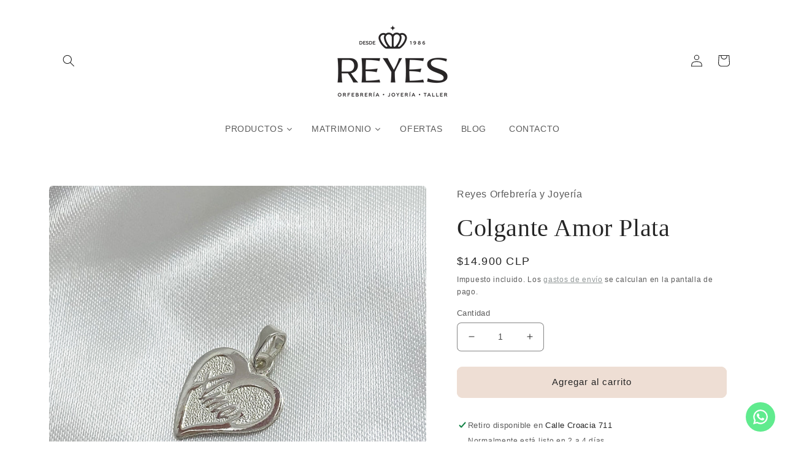

--- FILE ---
content_type: text/html; charset=utf-8
request_url: https://reyesjoyeria.cl/products/colgante-amor-plata
body_size: 25224
content:
<!doctype html>
<html class="no-js" lang="es">
  <head>
    <meta charset="utf-8">
    <meta http-equiv="X-UA-Compatible" content="IE=edge">
    <meta name="viewport" content="width=device-width,initial-scale=1">
    <meta name="theme-color" content="">
    <link rel="canonical" href="https://reyesjoyeria.cl/products/colgante-amor-plata">
    <link rel="preconnect" href="https://cdn.shopify.com" crossorigin><link rel="icon" type="image/png" href="//reyesjoyeria.cl/cdn/shop/files/corona-favicon.png?crop=center&height=32&v=1716504321&width=32"><title>
      Colgante Amor Plata
 &ndash; Reyes Orfebrería  Joyería Taller</title>

    
      <meta name="description" content="¡Lleva a tu Amor a todos lados! Este colgante te permite recordar a cada momento el amor que sientes por ese ser querido. Puedes lucirlo a diario con una cadena que sea ajuste a tu cuello y así demostrarle lo mucho que le amas. Medidas: 20 mm. + Valier 7mm. Fabricado en Plata fina De regalo un paño para pulir Todos nue">
    

    

<meta property="og:site_name" content="Reyes Orfebrería  Joyería Taller">
<meta property="og:url" content="https://reyesjoyeria.cl/products/colgante-amor-plata">
<meta property="og:title" content="Colgante Amor Plata">
<meta property="og:type" content="product">
<meta property="og:description" content="¡Lleva a tu Amor a todos lados! Este colgante te permite recordar a cada momento el amor que sientes por ese ser querido. Puedes lucirlo a diario con una cadena que sea ajuste a tu cuello y así demostrarle lo mucho que le amas. Medidas: 20 mm. + Valier 7mm. Fabricado en Plata fina De regalo un paño para pulir Todos nue"><meta property="og:image" content="http://reyesjoyeria.cl/cdn/shop/products/colg-amor.jpg?v=1668896983">
  <meta property="og:image:secure_url" content="https://reyesjoyeria.cl/cdn/shop/products/colg-amor.jpg?v=1668896983">
  <meta property="og:image:width" content="1000">
  <meta property="og:image:height" content="1000"><meta property="og:price:amount" content="14,900">
  <meta property="og:price:currency" content="CLP"><meta name="twitter:card" content="summary_large_image">
<meta name="twitter:title" content="Colgante Amor Plata">
<meta name="twitter:description" content="¡Lleva a tu Amor a todos lados! Este colgante te permite recordar a cada momento el amor que sientes por ese ser querido. Puedes lucirlo a diario con una cadena que sea ajuste a tu cuello y así demostrarle lo mucho que le amas. Medidas: 20 mm. + Valier 7mm. Fabricado en Plata fina De regalo un paño para pulir Todos nue">


    <script src="//reyesjoyeria.cl/cdn/shop/t/5/assets/global.js?v=24850326154503943211653973434" defer="defer"></script>
    <script>window.performance && window.performance.mark && window.performance.mark('shopify.content_for_header.start');</script><meta name="google-site-verification" content="IBZTZWcFO6AG7VyY23gZz9Ej-ORKTEXyuJVIENR_UTM">
<meta id="shopify-digital-wallet" name="shopify-digital-wallet" content="/61012148389/digital_wallets/dialog">
<link rel="alternate" hreflang="x-default" href="https://reyesjoyeria.cl/products/colgante-amor-plata">
<link rel="alternate" hreflang="es" href="https://reyesjoyeria.cl/products/colgante-amor-plata">
<link rel="alternate" hreflang="en" href="https://reyesjoyeria.cl/en/products/colgante-amor-plata">
<link rel="alternate" type="application/json+oembed" href="https://reyesjoyeria.cl/products/colgante-amor-plata.oembed">
<script async="async" src="/checkouts/internal/preloads.js?locale=es-CL"></script>
<script id="shopify-features" type="application/json">{"accessToken":"f386733f3a22b1461469cddf2838ebac","betas":["rich-media-storefront-analytics"],"domain":"reyesjoyeria.cl","predictiveSearch":true,"shopId":61012148389,"locale":"es"}</script>
<script>var Shopify = Shopify || {};
Shopify.shop = "reyes-orfebreria-y-joyeria.myshopify.com";
Shopify.locale = "es";
Shopify.currency = {"active":"CLP","rate":"1.0"};
Shopify.country = "CL";
Shopify.theme = {"name":"Craft","id":129766359205,"schema_name":"Craft","schema_version":"3.0.0","theme_store_id":1368,"role":"main"};
Shopify.theme.handle = "null";
Shopify.theme.style = {"id":null,"handle":null};
Shopify.cdnHost = "reyesjoyeria.cl/cdn";
Shopify.routes = Shopify.routes || {};
Shopify.routes.root = "/";</script>
<script type="module">!function(o){(o.Shopify=o.Shopify||{}).modules=!0}(window);</script>
<script>!function(o){function n(){var o=[];function n(){o.push(Array.prototype.slice.apply(arguments))}return n.q=o,n}var t=o.Shopify=o.Shopify||{};t.loadFeatures=n(),t.autoloadFeatures=n()}(window);</script>
<script id="shop-js-analytics" type="application/json">{"pageType":"product"}</script>
<script defer="defer" async type="module" src="//reyesjoyeria.cl/cdn/shopifycloud/shop-js/modules/v2/client.init-shop-cart-sync_CvZOh8Af.es.esm.js"></script>
<script defer="defer" async type="module" src="//reyesjoyeria.cl/cdn/shopifycloud/shop-js/modules/v2/chunk.common_3Rxs6Qxh.esm.js"></script>
<script type="module">
  await import("//reyesjoyeria.cl/cdn/shopifycloud/shop-js/modules/v2/client.init-shop-cart-sync_CvZOh8Af.es.esm.js");
await import("//reyesjoyeria.cl/cdn/shopifycloud/shop-js/modules/v2/chunk.common_3Rxs6Qxh.esm.js");

  window.Shopify.SignInWithShop?.initShopCartSync?.({"fedCMEnabled":true,"windoidEnabled":true});

</script>
<script>(function() {
  var isLoaded = false;
  function asyncLoad() {
    if (isLoaded) return;
    isLoaded = true;
    var urls = ["https:\/\/configs.carthike.com\/carthike.js?shop=reyes-orfebreria-y-joyeria.myshopify.com"];
    for (var i = 0; i < urls.length; i++) {
      var s = document.createElement('script');
      s.type = 'text/javascript';
      s.async = true;
      s.src = urls[i];
      var x = document.getElementsByTagName('script')[0];
      x.parentNode.insertBefore(s, x);
    }
  };
  if(window.attachEvent) {
    window.attachEvent('onload', asyncLoad);
  } else {
    window.addEventListener('load', asyncLoad, false);
  }
})();</script>
<script id="__st">var __st={"a":61012148389,"offset":-10800,"reqid":"0d84efd7-155c-4d9f-a564-165f620c66b8-1768723934","pageurl":"reyesjoyeria.cl\/products\/colgante-amor-plata","u":"771e36d807b9","p":"product","rtyp":"product","rid":8111202762917};</script>
<script>window.ShopifyPaypalV4VisibilityTracking = true;</script>
<script id="captcha-bootstrap">!function(){'use strict';const t='contact',e='account',n='new_comment',o=[[t,t],['blogs',n],['comments',n],[t,'customer']],c=[[e,'customer_login'],[e,'guest_login'],[e,'recover_customer_password'],[e,'create_customer']],r=t=>t.map((([t,e])=>`form[action*='/${t}']:not([data-nocaptcha='true']) input[name='form_type'][value='${e}']`)).join(','),a=t=>()=>t?[...document.querySelectorAll(t)].map((t=>t.form)):[];function s(){const t=[...o],e=r(t);return a(e)}const i='password',u='form_key',d=['recaptcha-v3-token','g-recaptcha-response','h-captcha-response',i],f=()=>{try{return window.sessionStorage}catch{return}},m='__shopify_v',_=t=>t.elements[u];function p(t,e,n=!1){try{const o=window.sessionStorage,c=JSON.parse(o.getItem(e)),{data:r}=function(t){const{data:e,action:n}=t;return t[m]||n?{data:e,action:n}:{data:t,action:n}}(c);for(const[e,n]of Object.entries(r))t.elements[e]&&(t.elements[e].value=n);n&&o.removeItem(e)}catch(o){console.error('form repopulation failed',{error:o})}}const l='form_type',E='cptcha';function T(t){t.dataset[E]=!0}const w=window,h=w.document,L='Shopify',v='ce_forms',y='captcha';let A=!1;((t,e)=>{const n=(g='f06e6c50-85a8-45c8-87d0-21a2b65856fe',I='https://cdn.shopify.com/shopifycloud/storefront-forms-hcaptcha/ce_storefront_forms_captcha_hcaptcha.v1.5.2.iife.js',D={infoText:'Protegido por hCaptcha',privacyText:'Privacidad',termsText:'Términos'},(t,e,n)=>{const o=w[L][v],c=o.bindForm;if(c)return c(t,g,e,D).then(n);var r;o.q.push([[t,g,e,D],n]),r=I,A||(h.body.append(Object.assign(h.createElement('script'),{id:'captcha-provider',async:!0,src:r})),A=!0)});var g,I,D;w[L]=w[L]||{},w[L][v]=w[L][v]||{},w[L][v].q=[],w[L][y]=w[L][y]||{},w[L][y].protect=function(t,e){n(t,void 0,e),T(t)},Object.freeze(w[L][y]),function(t,e,n,w,h,L){const[v,y,A,g]=function(t,e,n){const i=e?o:[],u=t?c:[],d=[...i,...u],f=r(d),m=r(i),_=r(d.filter((([t,e])=>n.includes(e))));return[a(f),a(m),a(_),s()]}(w,h,L),I=t=>{const e=t.target;return e instanceof HTMLFormElement?e:e&&e.form},D=t=>v().includes(t);t.addEventListener('submit',(t=>{const e=I(t);if(!e)return;const n=D(e)&&!e.dataset.hcaptchaBound&&!e.dataset.recaptchaBound,o=_(e),c=g().includes(e)&&(!o||!o.value);(n||c)&&t.preventDefault(),c&&!n&&(function(t){try{if(!f())return;!function(t){const e=f();if(!e)return;const n=_(t);if(!n)return;const o=n.value;o&&e.removeItem(o)}(t);const e=Array.from(Array(32),(()=>Math.random().toString(36)[2])).join('');!function(t,e){_(t)||t.append(Object.assign(document.createElement('input'),{type:'hidden',name:u})),t.elements[u].value=e}(t,e),function(t,e){const n=f();if(!n)return;const o=[...t.querySelectorAll(`input[type='${i}']`)].map((({name:t})=>t)),c=[...d,...o],r={};for(const[a,s]of new FormData(t).entries())c.includes(a)||(r[a]=s);n.setItem(e,JSON.stringify({[m]:1,action:t.action,data:r}))}(t,e)}catch(e){console.error('failed to persist form',e)}}(e),e.submit())}));const S=(t,e)=>{t&&!t.dataset[E]&&(n(t,e.some((e=>e===t))),T(t))};for(const o of['focusin','change'])t.addEventListener(o,(t=>{const e=I(t);D(e)&&S(e,y())}));const B=e.get('form_key'),M=e.get(l),P=B&&M;t.addEventListener('DOMContentLoaded',(()=>{const t=y();if(P)for(const e of t)e.elements[l].value===M&&p(e,B);[...new Set([...A(),...v().filter((t=>'true'===t.dataset.shopifyCaptcha))])].forEach((e=>S(e,t)))}))}(h,new URLSearchParams(w.location.search),n,t,e,['guest_login'])})(!0,!0)}();</script>
<script integrity="sha256-4kQ18oKyAcykRKYeNunJcIwy7WH5gtpwJnB7kiuLZ1E=" data-source-attribution="shopify.loadfeatures" defer="defer" src="//reyesjoyeria.cl/cdn/shopifycloud/storefront/assets/storefront/load_feature-a0a9edcb.js" crossorigin="anonymous"></script>
<script data-source-attribution="shopify.dynamic_checkout.dynamic.init">var Shopify=Shopify||{};Shopify.PaymentButton=Shopify.PaymentButton||{isStorefrontPortableWallets:!0,init:function(){window.Shopify.PaymentButton.init=function(){};var t=document.createElement("script");t.src="https://reyesjoyeria.cl/cdn/shopifycloud/portable-wallets/latest/portable-wallets.es.js",t.type="module",document.head.appendChild(t)}};
</script>
<script data-source-attribution="shopify.dynamic_checkout.buyer_consent">
  function portableWalletsHideBuyerConsent(e){var t=document.getElementById("shopify-buyer-consent"),n=document.getElementById("shopify-subscription-policy-button");t&&n&&(t.classList.add("hidden"),t.setAttribute("aria-hidden","true"),n.removeEventListener("click",e))}function portableWalletsShowBuyerConsent(e){var t=document.getElementById("shopify-buyer-consent"),n=document.getElementById("shopify-subscription-policy-button");t&&n&&(t.classList.remove("hidden"),t.removeAttribute("aria-hidden"),n.addEventListener("click",e))}window.Shopify?.PaymentButton&&(window.Shopify.PaymentButton.hideBuyerConsent=portableWalletsHideBuyerConsent,window.Shopify.PaymentButton.showBuyerConsent=portableWalletsShowBuyerConsent);
</script>
<script data-source-attribution="shopify.dynamic_checkout.cart.bootstrap">document.addEventListener("DOMContentLoaded",(function(){function t(){return document.querySelector("shopify-accelerated-checkout-cart, shopify-accelerated-checkout")}if(t())Shopify.PaymentButton.init();else{new MutationObserver((function(e,n){t()&&(Shopify.PaymentButton.init(),n.disconnect())})).observe(document.body,{childList:!0,subtree:!0})}}));
</script>
<script id="sections-script" data-sections="product-recommendations,header,footer" defer="defer" src="//reyesjoyeria.cl/cdn/shop/t/5/compiled_assets/scripts.js?682"></script>
<script>window.performance && window.performance.mark && window.performance.mark('shopify.content_for_header.end');</script>


    <style data-shopify>
      
      
      
      
      

      :root {
        --font-body-family: "system_ui", -apple-system, 'Segoe UI', Roboto, 'Helvetica Neue', 'Noto Sans', 'Liberation Sans', Arial, sans-serif, 'Apple Color Emoji', 'Segoe UI Emoji', 'Segoe UI Symbol', 'Noto Color Emoji';
        --font-body-style: normal;
        --font-body-weight: 400;
        --font-body-weight-bold: 700;

        --font-heading-family: "New York", Iowan Old Style, Apple Garamond, Baskerville, Times New Roman, Droid Serif, Times, Source Serif Pro, serif, Apple Color Emoji, Segoe UI Emoji, Segoe UI Symbol;
        --font-heading-style: normal;
        --font-heading-weight: 400;

        --font-body-scale: 1.0;
        --font-heading-scale: 1.0;

        --color-base-text: 37, 37, 37;
        --color-shadow: 37, 37, 37;
        --color-base-background-1: 255, 255, 255;
        --color-base-background-2: 37, 37, 37;
        --color-base-solid-button-labels: 37, 37, 37;
        --color-base-outline-button-labels: 123, 131, 130;
        --color-base-accent-1: 238, 222, 212;
        --color-base-accent-2: 204, 202, 203;
        --payment-terms-background-color: #ffffff;

        --gradient-base-background-1: #ffffff;
        --gradient-base-background-2: #252525;
        --gradient-base-accent-1: #eeded4;
        --gradient-base-accent-2: #CCCACB;

        --media-padding: px;
        --media-border-opacity: 0.1;
        --media-border-width: 0px;
        --media-radius: 6px;
        --media-shadow-opacity: 0.0;
        --media-shadow-horizontal-offset: 0px;
        --media-shadow-vertical-offset: 4px;
        --media-shadow-blur-radius: 5px;

        --page-width: 120rem;
        --page-width-margin: 0rem;

        --card-image-padding: 0.0rem;
        --card-corner-radius: 0.6rem;
        --card-text-alignment: left;
        --card-border-width: 0.1rem;
        --card-border-opacity: 0.1;
        --card-shadow-opacity: 0.0;
        --card-shadow-horizontal-offset: 0.0rem;
        --card-shadow-vertical-offset: 0.4rem;
        --card-shadow-blur-radius: 0.5rem;

        --badge-corner-radius: 0.6rem;

        --popup-border-width: 1px;
        --popup-border-opacity: 0.5;
        --popup-corner-radius: 6px;
        --popup-shadow-opacity: 0.0;
        --popup-shadow-horizontal-offset: 0px;
        --popup-shadow-vertical-offset: 4px;
        --popup-shadow-blur-radius: 5px;

        --drawer-border-width: 1px;
        --drawer-border-opacity: 0.1;
        --drawer-shadow-opacity: 0.0;
        --drawer-shadow-horizontal-offset: 0px;
        --drawer-shadow-vertical-offset: 4px;
        --drawer-shadow-blur-radius: 5px;

        --spacing-sections-desktop: 0px;
        --spacing-sections-mobile: 0px;

        --grid-desktop-vertical-spacing: 20px;
        --grid-desktop-horizontal-spacing: 20px;
        --grid-mobile-vertical-spacing: 10px;
        --grid-mobile-horizontal-spacing: 10px;

        --text-boxes-border-opacity: 0.1;
        --text-boxes-border-width: 0px;
        --text-boxes-radius: 6px;
        --text-boxes-shadow-opacity: 0.0;
        --text-boxes-shadow-horizontal-offset: 0px;
        --text-boxes-shadow-vertical-offset: 4px;
        --text-boxes-shadow-blur-radius: 5px;

        --buttons-radius: 6px;
        --buttons-radius-outset: 9px;
        --buttons-border-width: 3px;
        --buttons-border-opacity: 1.0;
        --buttons-shadow-opacity: 0.0;
        --buttons-shadow-horizontal-offset: 0px;
        --buttons-shadow-vertical-offset: 4px;
        --buttons-shadow-blur-radius: 5px;
        --buttons-border-offset: 0.3px;

        --inputs-radius: 6px;
        --inputs-border-width: 1px;
        --inputs-border-opacity: 0.55;
        --inputs-shadow-opacity: 0.0;
        --inputs-shadow-horizontal-offset: 0px;
        --inputs-margin-offset: 0px;
        --inputs-shadow-vertical-offset: 2px;
        --inputs-shadow-blur-radius: 5px;
        --inputs-radius-outset: 7px;

        --variant-pills-radius: 40px;
        --variant-pills-border-width: 3px;
        --variant-pills-border-opacity: 0.55;
        --variant-pills-shadow-opacity: 0.0;
        --variant-pills-shadow-horizontal-offset: 0px;
        --variant-pills-shadow-vertical-offset: 4px;
        --variant-pills-shadow-blur-radius: 5px;
      }

      *,
      *::before,
      *::after {
        box-sizing: inherit;
      }

      html {
        box-sizing: border-box;
        font-size: calc(var(--font-body-scale) * 62.5%);
        height: 100%;
      }

      body {
        display: grid;
        grid-template-rows: auto auto 1fr auto;
        grid-template-columns: 100%;
        min-height: 100%;
        margin: 0;
        font-size: 1.5rem;
        letter-spacing: 0.06rem;
        line-height: calc(1 + 0.8 / var(--font-body-scale));
        font-family: var(--font-body-family);
        font-style: var(--font-body-style);
        font-weight: var(--font-body-weight);
      }

      @media screen and (min-width: 750px) {
        body {
          font-size: 1.6rem;
        }
      }
    </style>

    <link href="//reyesjoyeria.cl/cdn/shop/t/5/assets/base.css?v=33648442733440060821653973448" rel="stylesheet" type="text/css" media="all" />
<link rel="stylesheet" href="//reyesjoyeria.cl/cdn/shop/t/5/assets/component-predictive-search.css?v=165644661289088488651653973430" media="print" onload="this.media='all'"><script>document.documentElement.className = document.documentElement.className.replace('no-js', 'js');
    if (Shopify.designMode) {
      document.documentElement.classList.add('shopify-design-mode');
    }
    </script>
  
  











  <link href="https://monorail-edge.shopifysvc.com" rel="dns-prefetch">
<script>(function(){if ("sendBeacon" in navigator && "performance" in window) {try {var session_token_from_headers = performance.getEntriesByType('navigation')[0].serverTiming.find(x => x.name == '_s').description;} catch {var session_token_from_headers = undefined;}var session_cookie_matches = document.cookie.match(/_shopify_s=([^;]*)/);var session_token_from_cookie = session_cookie_matches && session_cookie_matches.length === 2 ? session_cookie_matches[1] : "";var session_token = session_token_from_headers || session_token_from_cookie || "";function handle_abandonment_event(e) {var entries = performance.getEntries().filter(function(entry) {return /monorail-edge.shopifysvc.com/.test(entry.name);});if (!window.abandonment_tracked && entries.length === 0) {window.abandonment_tracked = true;var currentMs = Date.now();var navigation_start = performance.timing.navigationStart;var payload = {shop_id: 61012148389,url: window.location.href,navigation_start,duration: currentMs - navigation_start,session_token,page_type: "product"};window.navigator.sendBeacon("https://monorail-edge.shopifysvc.com/v1/produce", JSON.stringify({schema_id: "online_store_buyer_site_abandonment/1.1",payload: payload,metadata: {event_created_at_ms: currentMs,event_sent_at_ms: currentMs}}));}}window.addEventListener('pagehide', handle_abandonment_event);}}());</script>
<script id="web-pixels-manager-setup">(function e(e,d,r,n,o){if(void 0===o&&(o={}),!Boolean(null===(a=null===(i=window.Shopify)||void 0===i?void 0:i.analytics)||void 0===a?void 0:a.replayQueue)){var i,a;window.Shopify=window.Shopify||{};var t=window.Shopify;t.analytics=t.analytics||{};var s=t.analytics;s.replayQueue=[],s.publish=function(e,d,r){return s.replayQueue.push([e,d,r]),!0};try{self.performance.mark("wpm:start")}catch(e){}var l=function(){var e={modern:/Edge?\/(1{2}[4-9]|1[2-9]\d|[2-9]\d{2}|\d{4,})\.\d+(\.\d+|)|Firefox\/(1{2}[4-9]|1[2-9]\d|[2-9]\d{2}|\d{4,})\.\d+(\.\d+|)|Chrom(ium|e)\/(9{2}|\d{3,})\.\d+(\.\d+|)|(Maci|X1{2}).+ Version\/(15\.\d+|(1[6-9]|[2-9]\d|\d{3,})\.\d+)([,.]\d+|)( \(\w+\)|)( Mobile\/\w+|) Safari\/|Chrome.+OPR\/(9{2}|\d{3,})\.\d+\.\d+|(CPU[ +]OS|iPhone[ +]OS|CPU[ +]iPhone|CPU IPhone OS|CPU iPad OS)[ +]+(15[._]\d+|(1[6-9]|[2-9]\d|\d{3,})[._]\d+)([._]\d+|)|Android:?[ /-](13[3-9]|1[4-9]\d|[2-9]\d{2}|\d{4,})(\.\d+|)(\.\d+|)|Android.+Firefox\/(13[5-9]|1[4-9]\d|[2-9]\d{2}|\d{4,})\.\d+(\.\d+|)|Android.+Chrom(ium|e)\/(13[3-9]|1[4-9]\d|[2-9]\d{2}|\d{4,})\.\d+(\.\d+|)|SamsungBrowser\/([2-9]\d|\d{3,})\.\d+/,legacy:/Edge?\/(1[6-9]|[2-9]\d|\d{3,})\.\d+(\.\d+|)|Firefox\/(5[4-9]|[6-9]\d|\d{3,})\.\d+(\.\d+|)|Chrom(ium|e)\/(5[1-9]|[6-9]\d|\d{3,})\.\d+(\.\d+|)([\d.]+$|.*Safari\/(?![\d.]+ Edge\/[\d.]+$))|(Maci|X1{2}).+ Version\/(10\.\d+|(1[1-9]|[2-9]\d|\d{3,})\.\d+)([,.]\d+|)( \(\w+\)|)( Mobile\/\w+|) Safari\/|Chrome.+OPR\/(3[89]|[4-9]\d|\d{3,})\.\d+\.\d+|(CPU[ +]OS|iPhone[ +]OS|CPU[ +]iPhone|CPU IPhone OS|CPU iPad OS)[ +]+(10[._]\d+|(1[1-9]|[2-9]\d|\d{3,})[._]\d+)([._]\d+|)|Android:?[ /-](13[3-9]|1[4-9]\d|[2-9]\d{2}|\d{4,})(\.\d+|)(\.\d+|)|Mobile Safari.+OPR\/([89]\d|\d{3,})\.\d+\.\d+|Android.+Firefox\/(13[5-9]|1[4-9]\d|[2-9]\d{2}|\d{4,})\.\d+(\.\d+|)|Android.+Chrom(ium|e)\/(13[3-9]|1[4-9]\d|[2-9]\d{2}|\d{4,})\.\d+(\.\d+|)|Android.+(UC? ?Browser|UCWEB|U3)[ /]?(15\.([5-9]|\d{2,})|(1[6-9]|[2-9]\d|\d{3,})\.\d+)\.\d+|SamsungBrowser\/(5\.\d+|([6-9]|\d{2,})\.\d+)|Android.+MQ{2}Browser\/(14(\.(9|\d{2,})|)|(1[5-9]|[2-9]\d|\d{3,})(\.\d+|))(\.\d+|)|K[Aa][Ii]OS\/(3\.\d+|([4-9]|\d{2,})\.\d+)(\.\d+|)/},d=e.modern,r=e.legacy,n=navigator.userAgent;return n.match(d)?"modern":n.match(r)?"legacy":"unknown"}(),u="modern"===l?"modern":"legacy",c=(null!=n?n:{modern:"",legacy:""})[u],f=function(e){return[e.baseUrl,"/wpm","/b",e.hashVersion,"modern"===e.buildTarget?"m":"l",".js"].join("")}({baseUrl:d,hashVersion:r,buildTarget:u}),m=function(e){var d=e.version,r=e.bundleTarget,n=e.surface,o=e.pageUrl,i=e.monorailEndpoint;return{emit:function(e){var a=e.status,t=e.errorMsg,s=(new Date).getTime(),l=JSON.stringify({metadata:{event_sent_at_ms:s},events:[{schema_id:"web_pixels_manager_load/3.1",payload:{version:d,bundle_target:r,page_url:o,status:a,surface:n,error_msg:t},metadata:{event_created_at_ms:s}}]});if(!i)return console&&console.warn&&console.warn("[Web Pixels Manager] No Monorail endpoint provided, skipping logging."),!1;try{return self.navigator.sendBeacon.bind(self.navigator)(i,l)}catch(e){}var u=new XMLHttpRequest;try{return u.open("POST",i,!0),u.setRequestHeader("Content-Type","text/plain"),u.send(l),!0}catch(e){return console&&console.warn&&console.warn("[Web Pixels Manager] Got an unhandled error while logging to Monorail."),!1}}}}({version:r,bundleTarget:l,surface:e.surface,pageUrl:self.location.href,monorailEndpoint:e.monorailEndpoint});try{o.browserTarget=l,function(e){var d=e.src,r=e.async,n=void 0===r||r,o=e.onload,i=e.onerror,a=e.sri,t=e.scriptDataAttributes,s=void 0===t?{}:t,l=document.createElement("script"),u=document.querySelector("head"),c=document.querySelector("body");if(l.async=n,l.src=d,a&&(l.integrity=a,l.crossOrigin="anonymous"),s)for(var f in s)if(Object.prototype.hasOwnProperty.call(s,f))try{l.dataset[f]=s[f]}catch(e){}if(o&&l.addEventListener("load",o),i&&l.addEventListener("error",i),u)u.appendChild(l);else{if(!c)throw new Error("Did not find a head or body element to append the script");c.appendChild(l)}}({src:f,async:!0,onload:function(){if(!function(){var e,d;return Boolean(null===(d=null===(e=window.Shopify)||void 0===e?void 0:e.analytics)||void 0===d?void 0:d.initialized)}()){var d=window.webPixelsManager.init(e)||void 0;if(d){var r=window.Shopify.analytics;r.replayQueue.forEach((function(e){var r=e[0],n=e[1],o=e[2];d.publishCustomEvent(r,n,o)})),r.replayQueue=[],r.publish=d.publishCustomEvent,r.visitor=d.visitor,r.initialized=!0}}},onerror:function(){return m.emit({status:"failed",errorMsg:"".concat(f," has failed to load")})},sri:function(e){var d=/^sha384-[A-Za-z0-9+/=]+$/;return"string"==typeof e&&d.test(e)}(c)?c:"",scriptDataAttributes:o}),m.emit({status:"loading"})}catch(e){m.emit({status:"failed",errorMsg:(null==e?void 0:e.message)||"Unknown error"})}}})({shopId: 61012148389,storefrontBaseUrl: "https://reyesjoyeria.cl",extensionsBaseUrl: "https://extensions.shopifycdn.com/cdn/shopifycloud/web-pixels-manager",monorailEndpoint: "https://monorail-edge.shopifysvc.com/unstable/produce_batch",surface: "storefront-renderer",enabledBetaFlags: ["2dca8a86"],webPixelsConfigList: [{"id":"646938789","configuration":"{\"config\":\"{\\\"pixel_id\\\":\\\"AW-11123696988\\\",\\\"target_country\\\":\\\"CL\\\",\\\"gtag_events\\\":[{\\\"type\\\":\\\"begin_checkout\\\",\\\"action_label\\\":\\\"AW-11123696988\\\/ZlvRCOjig88ZENzKmLgp\\\"},{\\\"type\\\":\\\"search\\\",\\\"action_label\\\":\\\"AW-11123696988\\\/78tJCOLig88ZENzKmLgp\\\"},{\\\"type\\\":\\\"view_item\\\",\\\"action_label\\\":[\\\"AW-11123696988\\\/zlQ_CN_ig88ZENzKmLgp\\\",\\\"MC-MDQDS5LS0P\\\"]},{\\\"type\\\":\\\"purchase\\\",\\\"action_label\\\":[\\\"AW-11123696988\\\/Rl2WCNnig88ZENzKmLgp\\\",\\\"MC-MDQDS5LS0P\\\"]},{\\\"type\\\":\\\"page_view\\\",\\\"action_label\\\":[\\\"AW-11123696988\\\/f6wyCNzig88ZENzKmLgp\\\",\\\"MC-MDQDS5LS0P\\\"]},{\\\"type\\\":\\\"add_payment_info\\\",\\\"action_label\\\":\\\"AW-11123696988\\\/LFcoCOvig88ZENzKmLgp\\\"},{\\\"type\\\":\\\"add_to_cart\\\",\\\"action_label\\\":\\\"AW-11123696988\\\/JSuaCOXig88ZENzKmLgp\\\"}],\\\"enable_monitoring_mode\\\":false}\"}","eventPayloadVersion":"v1","runtimeContext":"OPEN","scriptVersion":"b2a88bafab3e21179ed38636efcd8a93","type":"APP","apiClientId":1780363,"privacyPurposes":[],"dataSharingAdjustments":{"protectedCustomerApprovalScopes":["read_customer_address","read_customer_email","read_customer_name","read_customer_personal_data","read_customer_phone"]}},{"id":"118784165","eventPayloadVersion":"v1","runtimeContext":"LAX","scriptVersion":"1","type":"CUSTOM","privacyPurposes":["ANALYTICS"],"name":"Google Analytics tag (migrated)"},{"id":"shopify-app-pixel","configuration":"{}","eventPayloadVersion":"v1","runtimeContext":"STRICT","scriptVersion":"0450","apiClientId":"shopify-pixel","type":"APP","privacyPurposes":["ANALYTICS","MARKETING"]},{"id":"shopify-custom-pixel","eventPayloadVersion":"v1","runtimeContext":"LAX","scriptVersion":"0450","apiClientId":"shopify-pixel","type":"CUSTOM","privacyPurposes":["ANALYTICS","MARKETING"]}],isMerchantRequest: false,initData: {"shop":{"name":"Reyes Orfebrería  Joyería Taller","paymentSettings":{"currencyCode":"CLP"},"myshopifyDomain":"reyes-orfebreria-y-joyeria.myshopify.com","countryCode":"CL","storefrontUrl":"https:\/\/reyesjoyeria.cl"},"customer":null,"cart":null,"checkout":null,"productVariants":[{"price":{"amount":14900.0,"currencyCode":"CLP"},"product":{"title":"Colgante Amor Plata","vendor":"Reyes Orfebrería y Joyería","id":"8111202762917","untranslatedTitle":"Colgante Amor Plata","url":"\/products\/colgante-amor-plata","type":"Colgantes y dijes"},"id":"42096189309093","image":{"src":"\/\/reyesjoyeria.cl\/cdn\/shop\/products\/colg-amor.jpg?v=1668896983"},"sku":"","title":"Default Title","untranslatedTitle":"Default Title"}],"purchasingCompany":null},},"https://reyesjoyeria.cl/cdn","fcfee988w5aeb613cpc8e4bc33m6693e112",{"modern":"","legacy":""},{"shopId":"61012148389","storefrontBaseUrl":"https:\/\/reyesjoyeria.cl","extensionBaseUrl":"https:\/\/extensions.shopifycdn.com\/cdn\/shopifycloud\/web-pixels-manager","surface":"storefront-renderer","enabledBetaFlags":"[\"2dca8a86\"]","isMerchantRequest":"false","hashVersion":"fcfee988w5aeb613cpc8e4bc33m6693e112","publish":"custom","events":"[[\"page_viewed\",{}],[\"product_viewed\",{\"productVariant\":{\"price\":{\"amount\":14900.0,\"currencyCode\":\"CLP\"},\"product\":{\"title\":\"Colgante Amor Plata\",\"vendor\":\"Reyes Orfebrería y Joyería\",\"id\":\"8111202762917\",\"untranslatedTitle\":\"Colgante Amor Plata\",\"url\":\"\/products\/colgante-amor-plata\",\"type\":\"Colgantes y dijes\"},\"id\":\"42096189309093\",\"image\":{\"src\":\"\/\/reyesjoyeria.cl\/cdn\/shop\/products\/colg-amor.jpg?v=1668896983\"},\"sku\":\"\",\"title\":\"Default Title\",\"untranslatedTitle\":\"Default Title\"}}]]"});</script><script>
  window.ShopifyAnalytics = window.ShopifyAnalytics || {};
  window.ShopifyAnalytics.meta = window.ShopifyAnalytics.meta || {};
  window.ShopifyAnalytics.meta.currency = 'CLP';
  var meta = {"product":{"id":8111202762917,"gid":"gid:\/\/shopify\/Product\/8111202762917","vendor":"Reyes Orfebrería y Joyería","type":"Colgantes y dijes","handle":"colgante-amor-plata","variants":[{"id":42096189309093,"price":1490000,"name":"Colgante Amor Plata","public_title":null,"sku":""}],"remote":false},"page":{"pageType":"product","resourceType":"product","resourceId":8111202762917,"requestId":"0d84efd7-155c-4d9f-a564-165f620c66b8-1768723934"}};
  for (var attr in meta) {
    window.ShopifyAnalytics.meta[attr] = meta[attr];
  }
</script>
<script class="analytics">
  (function () {
    var customDocumentWrite = function(content) {
      var jquery = null;

      if (window.jQuery) {
        jquery = window.jQuery;
      } else if (window.Checkout && window.Checkout.$) {
        jquery = window.Checkout.$;
      }

      if (jquery) {
        jquery('body').append(content);
      }
    };

    var hasLoggedConversion = function(token) {
      if (token) {
        return document.cookie.indexOf('loggedConversion=' + token) !== -1;
      }
      return false;
    }

    var setCookieIfConversion = function(token) {
      if (token) {
        var twoMonthsFromNow = new Date(Date.now());
        twoMonthsFromNow.setMonth(twoMonthsFromNow.getMonth() + 2);

        document.cookie = 'loggedConversion=' + token + '; expires=' + twoMonthsFromNow;
      }
    }

    var trekkie = window.ShopifyAnalytics.lib = window.trekkie = window.trekkie || [];
    if (trekkie.integrations) {
      return;
    }
    trekkie.methods = [
      'identify',
      'page',
      'ready',
      'track',
      'trackForm',
      'trackLink'
    ];
    trekkie.factory = function(method) {
      return function() {
        var args = Array.prototype.slice.call(arguments);
        args.unshift(method);
        trekkie.push(args);
        return trekkie;
      };
    };
    for (var i = 0; i < trekkie.methods.length; i++) {
      var key = trekkie.methods[i];
      trekkie[key] = trekkie.factory(key);
    }
    trekkie.load = function(config) {
      trekkie.config = config || {};
      trekkie.config.initialDocumentCookie = document.cookie;
      var first = document.getElementsByTagName('script')[0];
      var script = document.createElement('script');
      script.type = 'text/javascript';
      script.onerror = function(e) {
        var scriptFallback = document.createElement('script');
        scriptFallback.type = 'text/javascript';
        scriptFallback.onerror = function(error) {
                var Monorail = {
      produce: function produce(monorailDomain, schemaId, payload) {
        var currentMs = new Date().getTime();
        var event = {
          schema_id: schemaId,
          payload: payload,
          metadata: {
            event_created_at_ms: currentMs,
            event_sent_at_ms: currentMs
          }
        };
        return Monorail.sendRequest("https://" + monorailDomain + "/v1/produce", JSON.stringify(event));
      },
      sendRequest: function sendRequest(endpointUrl, payload) {
        // Try the sendBeacon API
        if (window && window.navigator && typeof window.navigator.sendBeacon === 'function' && typeof window.Blob === 'function' && !Monorail.isIos12()) {
          var blobData = new window.Blob([payload], {
            type: 'text/plain'
          });

          if (window.navigator.sendBeacon(endpointUrl, blobData)) {
            return true;
          } // sendBeacon was not successful

        } // XHR beacon

        var xhr = new XMLHttpRequest();

        try {
          xhr.open('POST', endpointUrl);
          xhr.setRequestHeader('Content-Type', 'text/plain');
          xhr.send(payload);
        } catch (e) {
          console.log(e);
        }

        return false;
      },
      isIos12: function isIos12() {
        return window.navigator.userAgent.lastIndexOf('iPhone; CPU iPhone OS 12_') !== -1 || window.navigator.userAgent.lastIndexOf('iPad; CPU OS 12_') !== -1;
      }
    };
    Monorail.produce('monorail-edge.shopifysvc.com',
      'trekkie_storefront_load_errors/1.1',
      {shop_id: 61012148389,
      theme_id: 129766359205,
      app_name: "storefront",
      context_url: window.location.href,
      source_url: "//reyesjoyeria.cl/cdn/s/trekkie.storefront.cd680fe47e6c39ca5d5df5f0a32d569bc48c0f27.min.js"});

        };
        scriptFallback.async = true;
        scriptFallback.src = '//reyesjoyeria.cl/cdn/s/trekkie.storefront.cd680fe47e6c39ca5d5df5f0a32d569bc48c0f27.min.js';
        first.parentNode.insertBefore(scriptFallback, first);
      };
      script.async = true;
      script.src = '//reyesjoyeria.cl/cdn/s/trekkie.storefront.cd680fe47e6c39ca5d5df5f0a32d569bc48c0f27.min.js';
      first.parentNode.insertBefore(script, first);
    };
    trekkie.load(
      {"Trekkie":{"appName":"storefront","development":false,"defaultAttributes":{"shopId":61012148389,"isMerchantRequest":null,"themeId":129766359205,"themeCityHash":"13275798147726968473","contentLanguage":"es","currency":"CLP","eventMetadataId":"9ab862a5-6683-4e0b-ba05-a89c26edcd99"},"isServerSideCookieWritingEnabled":true,"monorailRegion":"shop_domain","enabledBetaFlags":["65f19447"]},"Session Attribution":{},"S2S":{"facebookCapiEnabled":false,"source":"trekkie-storefront-renderer","apiClientId":580111}}
    );

    var loaded = false;
    trekkie.ready(function() {
      if (loaded) return;
      loaded = true;

      window.ShopifyAnalytics.lib = window.trekkie;

      var originalDocumentWrite = document.write;
      document.write = customDocumentWrite;
      try { window.ShopifyAnalytics.merchantGoogleAnalytics.call(this); } catch(error) {};
      document.write = originalDocumentWrite;

      window.ShopifyAnalytics.lib.page(null,{"pageType":"product","resourceType":"product","resourceId":8111202762917,"requestId":"0d84efd7-155c-4d9f-a564-165f620c66b8-1768723934","shopifyEmitted":true});

      var match = window.location.pathname.match(/checkouts\/(.+)\/(thank_you|post_purchase)/)
      var token = match? match[1]: undefined;
      if (!hasLoggedConversion(token)) {
        setCookieIfConversion(token);
        window.ShopifyAnalytics.lib.track("Viewed Product",{"currency":"CLP","variantId":42096189309093,"productId":8111202762917,"productGid":"gid:\/\/shopify\/Product\/8111202762917","name":"Colgante Amor Plata","price":"14900","sku":"","brand":"Reyes Orfebrería y Joyería","variant":null,"category":"Colgantes y dijes","nonInteraction":true,"remote":false},undefined,undefined,{"shopifyEmitted":true});
      window.ShopifyAnalytics.lib.track("monorail:\/\/trekkie_storefront_viewed_product\/1.1",{"currency":"CLP","variantId":42096189309093,"productId":8111202762917,"productGid":"gid:\/\/shopify\/Product\/8111202762917","name":"Colgante Amor Plata","price":"14900","sku":"","brand":"Reyes Orfebrería y Joyería","variant":null,"category":"Colgantes y dijes","nonInteraction":true,"remote":false,"referer":"https:\/\/reyesjoyeria.cl\/products\/colgante-amor-plata"});
      }
    });


        var eventsListenerScript = document.createElement('script');
        eventsListenerScript.async = true;
        eventsListenerScript.src = "//reyesjoyeria.cl/cdn/shopifycloud/storefront/assets/shop_events_listener-3da45d37.js";
        document.getElementsByTagName('head')[0].appendChild(eventsListenerScript);

})();</script>
  <script>
  if (!window.ga || (window.ga && typeof window.ga !== 'function')) {
    window.ga = function ga() {
      (window.ga.q = window.ga.q || []).push(arguments);
      if (window.Shopify && window.Shopify.analytics && typeof window.Shopify.analytics.publish === 'function') {
        window.Shopify.analytics.publish("ga_stub_called", {}, {sendTo: "google_osp_migration"});
      }
      console.error("Shopify's Google Analytics stub called with:", Array.from(arguments), "\nSee https://help.shopify.com/manual/promoting-marketing/pixels/pixel-migration#google for more information.");
    };
    if (window.Shopify && window.Shopify.analytics && typeof window.Shopify.analytics.publish === 'function') {
      window.Shopify.analytics.publish("ga_stub_initialized", {}, {sendTo: "google_osp_migration"});
    }
  }
</script>
<script
  defer
  src="https://reyesjoyeria.cl/cdn/shopifycloud/perf-kit/shopify-perf-kit-3.0.4.min.js"
  data-application="storefront-renderer"
  data-shop-id="61012148389"
  data-render-region="gcp-us-central1"
  data-page-type="product"
  data-theme-instance-id="129766359205"
  data-theme-name="Craft"
  data-theme-version="3.0.0"
  data-monorail-region="shop_domain"
  data-resource-timing-sampling-rate="10"
  data-shs="true"
  data-shs-beacon="true"
  data-shs-export-with-fetch="true"
  data-shs-logs-sample-rate="1"
  data-shs-beacon-endpoint="https://reyesjoyeria.cl/api/collect"
></script>
</head>

  <body class="gradient">
    <a class="skip-to-content-link button visually-hidden" href="#MainContent">
      Ir directamente al contenido
    </a>

    <div id="shopify-section-announcement-bar" class="shopify-section">
</div>
    <div id="shopify-section-header" class="shopify-section section-header"><link rel="stylesheet" href="//reyesjoyeria.cl/cdn/shop/t/5/assets/component-list-menu.css?v=151968516119678728991653973437" media="print" onload="this.media='all'">
<link rel="stylesheet" href="//reyesjoyeria.cl/cdn/shop/t/5/assets/component-search.css?v=96455689198851321781653973422" media="print" onload="this.media='all'">
<link rel="stylesheet" href="//reyesjoyeria.cl/cdn/shop/t/5/assets/component-menu-drawer.css?v=182311192829367774911653973426" media="print" onload="this.media='all'">
<link rel="stylesheet" href="//reyesjoyeria.cl/cdn/shop/t/5/assets/component-cart-notification.css?v=119852831333870967341653973420" media="print" onload="this.media='all'">
<link rel="stylesheet" href="//reyesjoyeria.cl/cdn/shop/t/5/assets/component-cart-items.css?v=23917223812499722491653973449" media="print" onload="this.media='all'"><link rel="stylesheet" href="//reyesjoyeria.cl/cdn/shop/t/5/assets/component-price.css?v=112673864592427438181653973426" media="print" onload="this.media='all'">
  <link rel="stylesheet" href="//reyesjoyeria.cl/cdn/shop/t/5/assets/component-loading-overlay.css?v=167310470843593579841653973452" media="print" onload="this.media='all'"><link rel="stylesheet" href="//reyesjoyeria.cl/cdn/shop/t/5/assets/component-mega-menu.css?v=177496590996265276461653973448" media="print" onload="this.media='all'">
  <noscript><link href="//reyesjoyeria.cl/cdn/shop/t/5/assets/component-mega-menu.css?v=177496590996265276461653973448" rel="stylesheet" type="text/css" media="all" /></noscript><noscript><link href="//reyesjoyeria.cl/cdn/shop/t/5/assets/component-list-menu.css?v=151968516119678728991653973437" rel="stylesheet" type="text/css" media="all" /></noscript>
<noscript><link href="//reyesjoyeria.cl/cdn/shop/t/5/assets/component-search.css?v=96455689198851321781653973422" rel="stylesheet" type="text/css" media="all" /></noscript>
<noscript><link href="//reyesjoyeria.cl/cdn/shop/t/5/assets/component-menu-drawer.css?v=182311192829367774911653973426" rel="stylesheet" type="text/css" media="all" /></noscript>
<noscript><link href="//reyesjoyeria.cl/cdn/shop/t/5/assets/component-cart-notification.css?v=119852831333870967341653973420" rel="stylesheet" type="text/css" media="all" /></noscript>
<noscript><link href="//reyesjoyeria.cl/cdn/shop/t/5/assets/component-cart-items.css?v=23917223812499722491653973449" rel="stylesheet" type="text/css" media="all" /></noscript>

<style>
  header-drawer {
    justify-self: start;
    margin-left: -1.2rem;
  }

  @media screen and (min-width: 990px) {
    header-drawer {
      display: none;
    }
  }

  .menu-drawer-container {
    display: flex;
  }

  .list-menu {
    list-style: none;
    padding: 0;
    margin: 0;
  }

  .list-menu--inline {
    display: inline-flex;
    flex-wrap: wrap;
  }

  summary.list-menu__item {
    padding-right: 2.7rem;
  }

  .list-menu__item {
    display: flex;
    align-items: center;
    line-height: calc(1 + 0.3 / var(--font-body-scale));
  }

  .list-menu__item--link {
    text-decoration: none;
    padding-bottom: 1rem;
    padding-top: 1rem;
    line-height: calc(1 + 0.8 / var(--font-body-scale));
  }

  @media screen and (min-width: 750px) {
    .list-menu__item--link {
      padding-bottom: 0.5rem;
      padding-top: 0.5rem;
    }
  }
</style><style data-shopify>.section-header {
    margin-bottom: 27px;
  }

  @media screen and (min-width: 750px) {
    .section-header {
      margin-bottom: 36px;
    }
  }</style><script src="//reyesjoyeria.cl/cdn/shop/t/5/assets/details-disclosure.js?v=153497636716254413831653973445" defer="defer"></script>
<script src="//reyesjoyeria.cl/cdn/shop/t/5/assets/details-modal.js?v=4511761896672669691653973444" defer="defer"></script>
<script src="//reyesjoyeria.cl/cdn/shop/t/5/assets/cart-notification.js?v=146771965050272264641653973425" defer="defer"></script>

<svg xmlns="http://www.w3.org/2000/svg" class="hidden">
  <symbol id="icon-search" viewbox="0 0 18 19" fill="none">
    <path fill-rule="evenodd" clip-rule="evenodd" d="M11.03 11.68A5.784 5.784 0 112.85 3.5a5.784 5.784 0 018.18 8.18zm.26 1.12a6.78 6.78 0 11.72-.7l5.4 5.4a.5.5 0 11-.71.7l-5.41-5.4z" fill="currentColor"/>
  </symbol>

  <symbol id="icon-close" class="icon icon-close" fill="none" viewBox="0 0 18 17">
    <path d="M.865 15.978a.5.5 0 00.707.707l7.433-7.431 7.579 7.282a.501.501 0 00.846-.37.5.5 0 00-.153-.351L9.712 8.546l7.417-7.416a.5.5 0 10-.707-.708L8.991 7.853 1.413.573a.5.5 0 10-.693.72l7.563 7.268-7.418 7.417z" fill="currentColor">
  </symbol>
</svg>
<div class="header-wrapper color-background-1 gradient">
  <header class="header header--top-center page-width header--has-menu"><header-drawer data-breakpoint="tablet">
        <details id="Details-menu-drawer-container" class="menu-drawer-container">
          <summary class="header__icon header__icon--menu header__icon--summary link focus-inset" aria-label="Menú">
            <span>
              <svg xmlns="http://www.w3.org/2000/svg" aria-hidden="true" focusable="false" role="presentation" class="icon icon-hamburger" fill="none" viewBox="0 0 18 16">
  <path d="M1 .5a.5.5 0 100 1h15.71a.5.5 0 000-1H1zM.5 8a.5.5 0 01.5-.5h15.71a.5.5 0 010 1H1A.5.5 0 01.5 8zm0 7a.5.5 0 01.5-.5h15.71a.5.5 0 010 1H1a.5.5 0 01-.5-.5z" fill="currentColor">
</svg>

              <svg xmlns="http://www.w3.org/2000/svg" aria-hidden="true" focusable="false" role="presentation" class="icon icon-close" fill="none" viewBox="0 0 18 17">
  <path d="M.865 15.978a.5.5 0 00.707.707l7.433-7.431 7.579 7.282a.501.501 0 00.846-.37.5.5 0 00-.153-.351L9.712 8.546l7.417-7.416a.5.5 0 10-.707-.708L8.991 7.853 1.413.573a.5.5 0 10-.693.72l7.563 7.268-7.418 7.417z" fill="currentColor">
</svg>

            </span>
          </summary>
          <div id="menu-drawer" class="gradient menu-drawer motion-reduce" tabindex="-1">
            <div class="menu-drawer__inner-container">
              <div class="menu-drawer__navigation-container">
                <nav class="menu-drawer__navigation">
                  <ul class="menu-drawer__menu has-submenu list-menu" role="list"><li><a href="/" class="menu-drawer__menu-item list-menu__item link link--text focus-inset">
                            Inicio
                          </a></li><li><a href="/collections/anillos" class="menu-drawer__menu-item list-menu__item link link--text focus-inset">
                            Anillos
                          </a></li><li><a href="/collections/aros" class="menu-drawer__menu-item list-menu__item link link--text focus-inset">
                            Aros
                          </a></li><li><a href="/collections/cadenas-collares" class="menu-drawer__menu-item list-menu__item link link--text focus-inset">
                            Cadenas/Collares
                          </a></li><li><a href="/collections/colgantes" class="menu-drawer__menu-item list-menu__item link link--text focus-inset">
                            Colgantes
                          </a></li><li><a href="/collections/pulseras" class="menu-drawer__menu-item list-menu__item link link--text focus-inset">
                            Pulseras/Tobilleras
                          </a></li><li><a href="/collections/matrimonio" class="menu-drawer__menu-item list-menu__item link link--text focus-inset">
                            Matrimonio
                          </a></li><li><a href="/blogs/noticias" class="menu-drawer__menu-item list-menu__item link link--text focus-inset">
                            BLOG
                          </a></li><li><a href="/pages/contact" class="menu-drawer__menu-item list-menu__item link link--text focus-inset">
                            Contacto
                          </a></li></ul>
                </nav>
                <div class="menu-drawer__utility-links"><a href="https://account.reyesjoyeria.cl?locale=es&region_country=CL" class="menu-drawer__account link focus-inset h5">
                      <svg xmlns="http://www.w3.org/2000/svg" aria-hidden="true" focusable="false" role="presentation" class="icon icon-account" fill="none" viewBox="0 0 18 19">
  <path fill-rule="evenodd" clip-rule="evenodd" d="M6 4.5a3 3 0 116 0 3 3 0 01-6 0zm3-4a4 4 0 100 8 4 4 0 000-8zm5.58 12.15c1.12.82 1.83 2.24 1.91 4.85H1.51c.08-2.6.79-4.03 1.9-4.85C4.66 11.75 6.5 11.5 9 11.5s4.35.26 5.58 1.15zM9 10.5c-2.5 0-4.65.24-6.17 1.35C1.27 12.98.5 14.93.5 18v.5h17V18c0-3.07-.77-5.02-2.33-6.15-1.52-1.1-3.67-1.35-6.17-1.35z" fill="currentColor">
</svg>

Iniciar sesión</a><ul class="list list-social list-unstyled" role="list"><li class="list-social__item">
                        <a href="https://www.instagram.com/reyesjoyeria.puq/" class="list-social__link link"><svg aria-hidden="true" focusable="false" role="presentation" class="icon icon-instagram" viewBox="0 0 18 18">
  <path fill="currentColor" d="M8.77 1.58c2.34 0 2.62.01 3.54.05.86.04 1.32.18 1.63.3.41.17.7.35 1.01.66.3.3.5.6.65 1 .12.32.27.78.3 1.64.05.92.06 1.2.06 3.54s-.01 2.62-.05 3.54a4.79 4.79 0 01-.3 1.63c-.17.41-.35.7-.66 1.01-.3.3-.6.5-1.01.66-.31.12-.77.26-1.63.3-.92.04-1.2.05-3.54.05s-2.62 0-3.55-.05a4.79 4.79 0 01-1.62-.3c-.42-.16-.7-.35-1.01-.66-.31-.3-.5-.6-.66-1a4.87 4.87 0 01-.3-1.64c-.04-.92-.05-1.2-.05-3.54s0-2.62.05-3.54c.04-.86.18-1.32.3-1.63.16-.41.35-.7.66-1.01.3-.3.6-.5 1-.65.32-.12.78-.27 1.63-.3.93-.05 1.2-.06 3.55-.06zm0-1.58C6.39 0 6.09.01 5.15.05c-.93.04-1.57.2-2.13.4-.57.23-1.06.54-1.55 1.02C1 1.96.7 2.45.46 3.02c-.22.56-.37 1.2-.4 2.13C0 6.1 0 6.4 0 8.77s.01 2.68.05 3.61c.04.94.2 1.57.4 2.13.23.58.54 1.07 1.02 1.56.49.48.98.78 1.55 1.01.56.22 1.2.37 2.13.4.94.05 1.24.06 3.62.06 2.39 0 2.68-.01 3.62-.05.93-.04 1.57-.2 2.13-.41a4.27 4.27 0 001.55-1.01c.49-.49.79-.98 1.01-1.56.22-.55.37-1.19.41-2.13.04-.93.05-1.23.05-3.61 0-2.39 0-2.68-.05-3.62a6.47 6.47 0 00-.4-2.13 4.27 4.27 0 00-1.02-1.55A4.35 4.35 0 0014.52.46a6.43 6.43 0 00-2.13-.41A69 69 0 008.77 0z"/>
  <path fill="currentColor" d="M8.8 4a4.5 4.5 0 100 9 4.5 4.5 0 000-9zm0 7.43a2.92 2.92 0 110-5.85 2.92 2.92 0 010 5.85zM13.43 5a1.05 1.05 0 100-2.1 1.05 1.05 0 000 2.1z">
</svg>
<span class="visually-hidden">Instagram</span>
                        </a>
                      </li></ul>
                </div>
              </div>
            </div>
          </div>
        </details>
      </header-drawer><details-modal class="header__search">
        <details>
          <summary class="header__icon header__icon--search header__icon--summary link focus-inset modal__toggle" aria-haspopup="dialog" aria-label="Búsqueda">
            <span>
              <svg class="modal__toggle-open icon icon-search" aria-hidden="true" focusable="false" role="presentation">
                <use href="#icon-search">
              </svg>
              <svg class="modal__toggle-close icon icon-close" aria-hidden="true" focusable="false" role="presentation">
                <use href="#icon-close">
              </svg>
            </span>
          </summary>
          <div class="search-modal modal__content gradient" role="dialog" aria-modal="true" aria-label="Búsqueda">
            <div class="modal-overlay"></div>
            <div class="search-modal__content search-modal__content-bottom" tabindex="-1"><predictive-search class="search-modal__form" data-loading-text="Cargando..."><form action="/search" method="get" role="search" class="search search-modal__form">
                  <div class="field">
                    <input class="search__input field__input"
                      id="Search-In-Modal-1"
                      type="search"
                      name="q"
                      value=""
                      placeholder="Búsqueda"role="combobox"
                        aria-expanded="false"
                        aria-owns="predictive-search-results-list"
                        aria-controls="predictive-search-results-list"
                        aria-haspopup="listbox"
                        aria-autocomplete="list"
                        autocorrect="off"
                        autocomplete="off"
                        autocapitalize="off"
                        spellcheck="false">
                    <label class="field__label" for="Search-In-Modal-1">Búsqueda</label>
                    <input type="hidden" name="options[prefix]" value="last">
                    <button class="search__button field__button" aria-label="Búsqueda">
                      <svg class="icon icon-search" aria-hidden="true" focusable="false" role="presentation">
                        <use href="#icon-search">
                      </svg>
                    </button>
                  </div><div class="predictive-search predictive-search--header" tabindex="-1" data-predictive-search>
                      <div class="predictive-search__loading-state">
                        <svg aria-hidden="true" focusable="false" role="presentation" class="spinner" viewBox="0 0 66 66" xmlns="http://www.w3.org/2000/svg">
                          <circle class="path" fill="none" stroke-width="6" cx="33" cy="33" r="30"></circle>
                        </svg>
                      </div>
                    </div>

                    <span class="predictive-search-status visually-hidden" role="status" aria-hidden="true"></span></form></predictive-search><button type="button" class="modal__close-button link link--text focus-inset" aria-label="Cerrar">
                <svg class="icon icon-close" aria-hidden="true" focusable="false" role="presentation">
                  <use href="#icon-close">
                </svg>
              </button>
            </div>
          </div>
        </details>
      </details-modal><a href="/" class="header__heading-link link link--text focus-inset"><img srcset="//reyesjoyeria.cl/cdn/shop/files/logotipo-reyes.png?v=1716502291&width=200 1x, //reyesjoyeria.cl/cdn/shop/files/logotipo-reyes.png?v=1716502291&width=400 2x"
              src="//reyesjoyeria.cl/cdn/shop/files/logotipo-reyes.png?v=1716502291&width=200"
              loading="lazy"
              class="header__heading-logo"
              width="700"
              height="500"
              alt="Reyes Orfebrería  Joyería Taller"
            ></a><nav class="header__inline-menu">
          <ul class="list-menu list-menu--inline" role="list"><li><a href="/" class="header__menu-item header__menu-item list-menu__item link link--text focus-inset">
                    <span>Inicio</span>
                  </a></li><li><a href="/collections/anillos" class="header__menu-item header__menu-item list-menu__item link link--text focus-inset">
                    <span>Anillos</span>
                  </a></li><li><a href="/collections/aros" class="header__menu-item header__menu-item list-menu__item link link--text focus-inset">
                    <span>Aros</span>
                  </a></li><li><a href="/collections/cadenas-collares" class="header__menu-item header__menu-item list-menu__item link link--text focus-inset">
                    <span>Cadenas/Collares</span>
                  </a></li><li><a href="/collections/colgantes" class="header__menu-item header__menu-item list-menu__item link link--text focus-inset">
                    <span>Colgantes</span>
                  </a></li><li><a href="/collections/pulseras" class="header__menu-item header__menu-item list-menu__item link link--text focus-inset">
                    <span>Pulseras/Tobilleras</span>
                  </a></li><li><a href="/collections/matrimonio" class="header__menu-item header__menu-item list-menu__item link link--text focus-inset">
                    <span>Matrimonio</span>
                  </a></li><li><a href="/blogs/noticias" class="header__menu-item header__menu-item list-menu__item link link--text focus-inset">
                    <span>BLOG</span>
                  </a></li><li><a href="/pages/contact" class="header__menu-item header__menu-item list-menu__item link link--text focus-inset">
                    <span>Contacto</span>
                  </a></li></ul>
        </nav><div class="header__icons">
      <details-modal class="header__search">
        <details>
          <summary class="header__icon header__icon--search header__icon--summary link focus-inset modal__toggle" aria-haspopup="dialog" aria-label="Búsqueda">
            <span>
              <svg class="modal__toggle-open icon icon-search" aria-hidden="true" focusable="false" role="presentation">
                <use href="#icon-search">
              </svg>
              <svg class="modal__toggle-close icon icon-close" aria-hidden="true" focusable="false" role="presentation">
                <use href="#icon-close">
              </svg>
            </span>
          </summary>
          <div class="search-modal modal__content gradient" role="dialog" aria-modal="true" aria-label="Búsqueda">
            <div class="modal-overlay"></div>
            <div class="search-modal__content search-modal__content-bottom" tabindex="-1"><predictive-search class="search-modal__form" data-loading-text="Cargando..."><form action="/search" method="get" role="search" class="search search-modal__form">
                  <div class="field">
                    <input class="search__input field__input"
                      id="Search-In-Modal"
                      type="search"
                      name="q"
                      value=""
                      placeholder="Búsqueda"role="combobox"
                        aria-expanded="false"
                        aria-owns="predictive-search-results-list"
                        aria-controls="predictive-search-results-list"
                        aria-haspopup="listbox"
                        aria-autocomplete="list"
                        autocorrect="off"
                        autocomplete="off"
                        autocapitalize="off"
                        spellcheck="false">
                    <label class="field__label" for="Search-In-Modal">Búsqueda</label>
                    <input type="hidden" name="options[prefix]" value="last">
                    <button class="search__button field__button" aria-label="Búsqueda">
                      <svg class="icon icon-search" aria-hidden="true" focusable="false" role="presentation">
                        <use href="#icon-search">
                      </svg>
                    </button>
                  </div><div class="predictive-search predictive-search--header" tabindex="-1" data-predictive-search>
                      <div class="predictive-search__loading-state">
                        <svg aria-hidden="true" focusable="false" role="presentation" class="spinner" viewBox="0 0 66 66" xmlns="http://www.w3.org/2000/svg">
                          <circle class="path" fill="none" stroke-width="6" cx="33" cy="33" r="30"></circle>
                        </svg>
                      </div>
                    </div>

                    <span class="predictive-search-status visually-hidden" role="status" aria-hidden="true"></span></form></predictive-search><button type="button" class="search-modal__close-button modal__close-button link link--text focus-inset" aria-label="Cerrar">
                <svg class="icon icon-close" aria-hidden="true" focusable="false" role="presentation">
                  <use href="#icon-close">
                </svg>
              </button>
            </div>
          </div>
        </details>
      </details-modal><a href="https://account.reyesjoyeria.cl?locale=es&region_country=CL" class="header__icon header__icon--account link focus-inset small-hide">
          <svg xmlns="http://www.w3.org/2000/svg" aria-hidden="true" focusable="false" role="presentation" class="icon icon-account" fill="none" viewBox="0 0 18 19">
  <path fill-rule="evenodd" clip-rule="evenodd" d="M6 4.5a3 3 0 116 0 3 3 0 01-6 0zm3-4a4 4 0 100 8 4 4 0 000-8zm5.58 12.15c1.12.82 1.83 2.24 1.91 4.85H1.51c.08-2.6.79-4.03 1.9-4.85C4.66 11.75 6.5 11.5 9 11.5s4.35.26 5.58 1.15zM9 10.5c-2.5 0-4.65.24-6.17 1.35C1.27 12.98.5 14.93.5 18v.5h17V18c0-3.07-.77-5.02-2.33-6.15-1.52-1.1-3.67-1.35-6.17-1.35z" fill="currentColor">
</svg>

          <span class="visually-hidden">Iniciar sesión</span>
        </a><a href="/cart" class="header__icon header__icon--cart link focus-inset" id="cart-icon-bubble"><svg class="icon icon-cart-empty" aria-hidden="true" focusable="false" role="presentation" xmlns="http://www.w3.org/2000/svg" viewBox="0 0 40 40" fill="none">
  <path d="m15.75 11.8h-3.16l-.77 11.6a5 5 0 0 0 4.99 5.34h7.38a5 5 0 0 0 4.99-5.33l-.78-11.61zm0 1h-2.22l-.71 10.67a4 4 0 0 0 3.99 4.27h7.38a4 4 0 0 0 4-4.27l-.72-10.67h-2.22v.63a4.75 4.75 0 1 1 -9.5 0zm8.5 0h-7.5v.63a3.75 3.75 0 1 0 7.5 0z" fill="currentColor" fill-rule="evenodd"/>
</svg>
<span class="visually-hidden">Carrito</span></a>
    </div>
  </header>
</div>

<cart-notification>
  <div class="cart-notification-wrapper page-width">
    <div id="cart-notification" class="cart-notification focus-inset color-background-1 gradient" aria-modal="true" aria-label="Artículo agregado a tu carrito" role="dialog" tabindex="-1">
      <div class="cart-notification__header">
        <h2 class="cart-notification__heading caption-large text-body"><svg class="icon icon-checkmark color-foreground-text" aria-hidden="true" focusable="false" xmlns="http://www.w3.org/2000/svg" viewBox="0 0 12 9" fill="none">
  <path fill-rule="evenodd" clip-rule="evenodd" d="M11.35.643a.5.5 0 01.006.707l-6.77 6.886a.5.5 0 01-.719-.006L.638 4.845a.5.5 0 11.724-.69l2.872 3.011 6.41-6.517a.5.5 0 01.707-.006h-.001z" fill="currentColor"/>
</svg>
Artículo agregado a tu carrito</h2>
        <button type="button" class="cart-notification__close modal__close-button link link--text focus-inset" aria-label="Cerrar">
          <svg class="icon icon-close" aria-hidden="true" focusable="false"><use href="#icon-close"></svg>
        </button>
      </div>
      <div id="cart-notification-product" class="cart-notification-product"></div>
      <div class="cart-notification__links">
        <a href="/cart" id="cart-notification-button" class="button button--secondary button--full-width"></a>
        <form action="/cart" method="post" id="cart-notification-form">
          <button class="button button--primary button--full-width" name="checkout">Pagar pedido</button>
        </form>
        <button type="button" class="link button-label">Seguir comprando</button>
      </div>
    </div>
  </div>
</cart-notification>
<style data-shopify>
  .cart-notification {
     display: none;
  }
</style>


<script type="application/ld+json">
  {
    "@context": "http://schema.org",
    "@type": "Organization",
    "name": "Reyes Orfebrería  Joyería Taller",
    
      "logo": "https:\/\/reyesjoyeria.cl\/cdn\/shop\/files\/logotipo-reyes.png?v=1716502291\u0026width=700",
    
    "sameAs": [
      "",
      "",
      "",
      "https:\/\/www.instagram.com\/reyesjoyeria.puq\/",
      "",
      "",
      "",
      "",
      ""
    ],
    "url": "https:\/\/reyesjoyeria.cl"
  }
</script>
</div>
    <main id="MainContent" class="content-for-layout focus-none" role="main" tabindex="-1">
      <section id="shopify-section-template--15532103368869__main" class="shopify-section section"><section id="MainProduct-template--15532103368869__main" class="page-width section-template--15532103368869__main-padding" data-section="template--15532103368869__main">
  <link href="//reyesjoyeria.cl/cdn/shop/t/5/assets/section-main-product.css?v=182284089359771585231653973419" rel="stylesheet" type="text/css" media="all" />
  <link href="//reyesjoyeria.cl/cdn/shop/t/5/assets/component-accordion.css?v=180964204318874863811653973419" rel="stylesheet" type="text/css" media="all" />
  <link href="//reyesjoyeria.cl/cdn/shop/t/5/assets/component-price.css?v=112673864592427438181653973426" rel="stylesheet" type="text/css" media="all" />
  <link href="//reyesjoyeria.cl/cdn/shop/t/5/assets/component-rte.css?v=69919436638515329781653973447" rel="stylesheet" type="text/css" media="all" />
  <link href="//reyesjoyeria.cl/cdn/shop/t/5/assets/component-slider.css?v=120997663984027196991653973428" rel="stylesheet" type="text/css" media="all" />
  <link href="//reyesjoyeria.cl/cdn/shop/t/5/assets/component-rating.css?v=24573085263941240431653973443" rel="stylesheet" type="text/css" media="all" />
  <link href="//reyesjoyeria.cl/cdn/shop/t/5/assets/component-loading-overlay.css?v=167310470843593579841653973452" rel="stylesheet" type="text/css" media="all" />
  <link href="//reyesjoyeria.cl/cdn/shop/t/5/assets/component-deferred-media.css?v=105211437941697141201653973442" rel="stylesheet" type="text/css" media="all" />
<style data-shopify>.section-template--15532103368869__main-padding {
      padding-top: 27px;
      padding-bottom: 33px;
    }

    @media screen and (min-width: 750px) {
      .section-template--15532103368869__main-padding {
        padding-top: 36px;
        padding-bottom: 44px;
      }
    }</style><script src="//reyesjoyeria.cl/cdn/shop/t/5/assets/product-form.js?v=106714731521289003461653973421" defer="defer"></script><div class="product product--medium product--stacked grid grid--1-col grid--2-col-tablet">
    <div class="grid__item product__media-wrapper">
      <media-gallery id="MediaGallery-template--15532103368869__main" role="region" class="product__media-gallery" aria-label="Visor de la galería" data-desktop-layout="stacked">
        <div id="GalleryStatus-template--15532103368869__main" class="visually-hidden" role="status"></div>
        <slider-component id="GalleryViewer-template--15532103368869__main" class="slider-mobile-gutter">
          <a class="skip-to-content-link button visually-hidden quick-add-hidden" href="#ProductInfo-template--15532103368869__main">
            Ir directamente a la información del producto
          </a>
          <ul id="Slider-Gallery-template--15532103368869__main" class="product__media-list contains-media grid grid--peek list-unstyled slider slider--mobile" role="list"><li id="Slide-template--15532103368869__main-26208227655845" class="product__media-item grid__item slider__slide is-active" data-media-id="template--15532103368869__main-26208227655845">


<noscript><div class="product__media media gradient global-media-settings" style="padding-top: 100.0%;">
      <img
        srcset="//reyesjoyeria.cl/cdn/shop/products/colg-amor.jpg?v=1668896983&width=493 493w,
          //reyesjoyeria.cl/cdn/shop/products/colg-amor.jpg?v=1668896983&width=600 600w,
          //reyesjoyeria.cl/cdn/shop/products/colg-amor.jpg?v=1668896983&width=713 713w,
          //reyesjoyeria.cl/cdn/shop/products/colg-amor.jpg?v=1668896983&width=823 823w,
          //reyesjoyeria.cl/cdn/shop/products/colg-amor.jpg?v=1668896983&width=990 990w,
          
          
          
          
          
          
          //reyesjoyeria.cl/cdn/shop/products/colg-amor.jpg?v=1668896983 1000w"
        src="//reyesjoyeria.cl/cdn/shop/products/colg-amor.jpg?v=1668896983&width=1946"
        sizes="(min-width: 1200px) 605px, (min-width: 990px) calc(55.0vw - 10rem), (min-width: 750px) calc((100vw - 11.5rem) / 2), calc(100vw - 4rem)"
        loading="lazy"
        width="973"
        height="973"
        alt=""
      >
    </div></noscript>

<modal-opener class="product__modal-opener product__modal-opener--image no-js-hidden" data-modal="#ProductModal-template--15532103368869__main">
  <span class="product__media-icon motion-reduce quick-add-hidden" aria-hidden="true"><svg aria-hidden="true" focusable="false" role="presentation" class="icon icon-plus" width="19" height="19" viewBox="0 0 19 19" fill="none" xmlns="http://www.w3.org/2000/svg">
  <path fill-rule="evenodd" clip-rule="evenodd" d="M4.66724 7.93978C4.66655 7.66364 4.88984 7.43922 5.16598 7.43853L10.6996 7.42464C10.9758 7.42395 11.2002 7.64724 11.2009 7.92339C11.2016 8.19953 10.9783 8.42395 10.7021 8.42464L5.16849 8.43852C4.89235 8.43922 4.66793 8.21592 4.66724 7.93978Z" fill="currentColor"/>
  <path fill-rule="evenodd" clip-rule="evenodd" d="M7.92576 4.66463C8.2019 4.66394 8.42632 4.88723 8.42702 5.16337L8.4409 10.697C8.44159 10.9732 8.2183 11.1976 7.94215 11.1983C7.66601 11.199 7.44159 10.9757 7.4409 10.6995L7.42702 5.16588C7.42633 4.88974 7.64962 4.66532 7.92576 4.66463Z" fill="currentColor"/>
  <path fill-rule="evenodd" clip-rule="evenodd" d="M12.8324 3.03011C10.1255 0.323296 5.73693 0.323296 3.03011 3.03011C0.323296 5.73693 0.323296 10.1256 3.03011 12.8324C5.73693 15.5392 10.1255 15.5392 12.8324 12.8324C15.5392 10.1256 15.5392 5.73693 12.8324 3.03011ZM2.32301 2.32301C5.42035 -0.774336 10.4421 -0.774336 13.5395 2.32301C16.6101 5.39361 16.6366 10.3556 13.619 13.4588L18.2473 18.0871C18.4426 18.2824 18.4426 18.599 18.2473 18.7943C18.0521 18.9895 17.7355 18.9895 17.5402 18.7943L12.8778 14.1318C9.76383 16.6223 5.20839 16.4249 2.32301 13.5395C-0.774335 10.4421 -0.774335 5.42035 2.32301 2.32301Z" fill="currentColor"/>
</svg>
</span>

  <div class="product__media media media--transparent gradient global-media-settings" style="padding-top: 100.0%;">
    <img
      srcset="//reyesjoyeria.cl/cdn/shop/products/colg-amor.jpg?v=1668896983&width=493 493w,
        //reyesjoyeria.cl/cdn/shop/products/colg-amor.jpg?v=1668896983&width=600 600w,
        //reyesjoyeria.cl/cdn/shop/products/colg-amor.jpg?v=1668896983&width=713 713w,
        //reyesjoyeria.cl/cdn/shop/products/colg-amor.jpg?v=1668896983&width=823 823w,
        //reyesjoyeria.cl/cdn/shop/products/colg-amor.jpg?v=1668896983&width=990 990w,
        
        
        
        
        
        
        //reyesjoyeria.cl/cdn/shop/products/colg-amor.jpg?v=1668896983 1000w"
      src="//reyesjoyeria.cl/cdn/shop/products/colg-amor.jpg?v=1668896983&width=1946"
      sizes="(min-width: 1200px) 605px, (min-width: 990px) calc(55.0vw - 10rem), (min-width: 750px) calc((100vw - 11.5rem) / 2), calc(100vw - 4rem)"
      loading="lazy"
      width="973"
      height="973"
      alt=""
    >
  </div>
  <button class="product__media-toggle quick-add-hidden" type="button" aria-haspopup="dialog" data-media-id="26208227655845">
    <span class="visually-hidden">
      Abrir elemento multimedia 1 en una ventana modal
    </span>
  </button>
</modal-opener>
                </li><li id="Slide-template--15532103368869__main-26208227688613" class="product__media-item grid__item slider__slide" data-media-id="template--15532103368869__main-26208227688613">


<noscript><div class="product__media media gradient global-media-settings" style="padding-top: 100.0%;">
      <img
        srcset="//reyesjoyeria.cl/cdn/shop/products/colg-amor2.jpg?v=1668896984&width=493 493w,
          //reyesjoyeria.cl/cdn/shop/products/colg-amor2.jpg?v=1668896984&width=600 600w,
          //reyesjoyeria.cl/cdn/shop/products/colg-amor2.jpg?v=1668896984&width=713 713w,
          //reyesjoyeria.cl/cdn/shop/products/colg-amor2.jpg?v=1668896984&width=823 823w,
          //reyesjoyeria.cl/cdn/shop/products/colg-amor2.jpg?v=1668896984&width=990 990w,
          
          
          
          
          
          
          //reyesjoyeria.cl/cdn/shop/products/colg-amor2.jpg?v=1668896984 1000w"
        src="//reyesjoyeria.cl/cdn/shop/products/colg-amor2.jpg?v=1668896984&width=1946"
        sizes="(min-width: 1200px) 605px, (min-width: 990px) calc(55.0vw - 10rem), (min-width: 750px) calc((100vw - 11.5rem) / 2), calc(100vw - 4rem)"
        loading="lazy"
        width="973"
        height="973"
        alt=""
      >
    </div></noscript>

<modal-opener class="product__modal-opener product__modal-opener--image no-js-hidden" data-modal="#ProductModal-template--15532103368869__main">
  <span class="product__media-icon motion-reduce quick-add-hidden" aria-hidden="true"><svg aria-hidden="true" focusable="false" role="presentation" class="icon icon-plus" width="19" height="19" viewBox="0 0 19 19" fill="none" xmlns="http://www.w3.org/2000/svg">
  <path fill-rule="evenodd" clip-rule="evenodd" d="M4.66724 7.93978C4.66655 7.66364 4.88984 7.43922 5.16598 7.43853L10.6996 7.42464C10.9758 7.42395 11.2002 7.64724 11.2009 7.92339C11.2016 8.19953 10.9783 8.42395 10.7021 8.42464L5.16849 8.43852C4.89235 8.43922 4.66793 8.21592 4.66724 7.93978Z" fill="currentColor"/>
  <path fill-rule="evenodd" clip-rule="evenodd" d="M7.92576 4.66463C8.2019 4.66394 8.42632 4.88723 8.42702 5.16337L8.4409 10.697C8.44159 10.9732 8.2183 11.1976 7.94215 11.1983C7.66601 11.199 7.44159 10.9757 7.4409 10.6995L7.42702 5.16588C7.42633 4.88974 7.64962 4.66532 7.92576 4.66463Z" fill="currentColor"/>
  <path fill-rule="evenodd" clip-rule="evenodd" d="M12.8324 3.03011C10.1255 0.323296 5.73693 0.323296 3.03011 3.03011C0.323296 5.73693 0.323296 10.1256 3.03011 12.8324C5.73693 15.5392 10.1255 15.5392 12.8324 12.8324C15.5392 10.1256 15.5392 5.73693 12.8324 3.03011ZM2.32301 2.32301C5.42035 -0.774336 10.4421 -0.774336 13.5395 2.32301C16.6101 5.39361 16.6366 10.3556 13.619 13.4588L18.2473 18.0871C18.4426 18.2824 18.4426 18.599 18.2473 18.7943C18.0521 18.9895 17.7355 18.9895 17.5402 18.7943L12.8778 14.1318C9.76383 16.6223 5.20839 16.4249 2.32301 13.5395C-0.774335 10.4421 -0.774335 5.42035 2.32301 2.32301Z" fill="currentColor"/>
</svg>
</span>

  <div class="product__media media media--transparent gradient global-media-settings" style="padding-top: 100.0%;">
    <img
      srcset="//reyesjoyeria.cl/cdn/shop/products/colg-amor2.jpg?v=1668896984&width=493 493w,
        //reyesjoyeria.cl/cdn/shop/products/colg-amor2.jpg?v=1668896984&width=600 600w,
        //reyesjoyeria.cl/cdn/shop/products/colg-amor2.jpg?v=1668896984&width=713 713w,
        //reyesjoyeria.cl/cdn/shop/products/colg-amor2.jpg?v=1668896984&width=823 823w,
        //reyesjoyeria.cl/cdn/shop/products/colg-amor2.jpg?v=1668896984&width=990 990w,
        
        
        
        
        
        
        //reyesjoyeria.cl/cdn/shop/products/colg-amor2.jpg?v=1668896984 1000w"
      src="//reyesjoyeria.cl/cdn/shop/products/colg-amor2.jpg?v=1668896984&width=1946"
      sizes="(min-width: 1200px) 605px, (min-width: 990px) calc(55.0vw - 10rem), (min-width: 750px) calc((100vw - 11.5rem) / 2), calc(100vw - 4rem)"
      loading="lazy"
      width="973"
      height="973"
      alt=""
    >
  </div>
  <button class="product__media-toggle quick-add-hidden" type="button" aria-haspopup="dialog" data-media-id="26208227688613">
    <span class="visually-hidden">
      Abrir elemento multimedia 2 en una ventana modal
    </span>
  </button>
</modal-opener>
                </li></ul>
          <div class="slider-buttons no-js-hidden quick-add-hidden">
            <button type="button" class="slider-button slider-button--prev" name="previous" aria-label="Diapositiva a la izquierda"><svg aria-hidden="true" focusable="false" role="presentation" class="icon icon-caret" viewBox="0 0 10 6">
  <path fill-rule="evenodd" clip-rule="evenodd" d="M9.354.646a.5.5 0 00-.708 0L5 4.293 1.354.646a.5.5 0 00-.708.708l4 4a.5.5 0 00.708 0l4-4a.5.5 0 000-.708z" fill="currentColor">
</svg>
</button>
            <div class="slider-counter caption">
              <span class="slider-counter--current">1</span>
              <span aria-hidden="true"> / </span>
              <span class="visually-hidden">de</span>
              <span class="slider-counter--total">2</span>
            </div>
            <button type="button" class="slider-button slider-button--next" name="next" aria-label="Diapositiva a la derecha"><svg aria-hidden="true" focusable="false" role="presentation" class="icon icon-caret" viewBox="0 0 10 6">
  <path fill-rule="evenodd" clip-rule="evenodd" d="M9.354.646a.5.5 0 00-.708 0L5 4.293 1.354.646a.5.5 0 00-.708.708l4 4a.5.5 0 00.708 0l4-4a.5.5 0 000-.708z" fill="currentColor">
</svg>
</button>
          </div>
        </slider-component></media-gallery>
    </div>
    <div class="product__info-wrapper grid__item">
      <div id="ProductInfo-template--15532103368869__main" class="product__info-container product__info-container--sticky"><p class="product__text" >Reyes Orfebrería y Joyería</p><div class="product__title" >
              <h1>Colgante Amor Plata</h1>
              <a href="/products/colgante-amor-plata" class="product__title">
                <h2 class="h1">
                  Colgante Amor Plata
                </h2>
              </a>
            </div><p class="product__text subtitle" ></p><div class="no-js-hidden" id="price-template--15532103368869__main" role="status" >
<div class="price price--large price--show-badge">
  <div class="price__container"><div class="price__regular">
      <span class="visually-hidden visually-hidden--inline">Precio habitual</span>
      <span class="price-item price-item--regular">
        $14.900 CLP
      </span>
    </div>
    <div class="price__sale">
        <span class="visually-hidden visually-hidden--inline">Precio habitual</span>
        <span>
          <s class="price-item price-item--regular">
            
              
            
          </s>
        </span><span class="visually-hidden visually-hidden--inline">Precio de oferta</span>
      <span class="price-item price-item--sale price-item--last">
        $14.900 CLP
      </span>
    </div>
    <small class="unit-price caption hidden">
      <span class="visually-hidden">Precio unitario</span>
      <span class="price-item price-item--last">
        <span></span>
        <span aria-hidden="true">/</span>
        <span class="visually-hidden">&nbsp;por&nbsp;</span>
        <span>
        </span>
      </span>
    </small>
  </div><span class="badge price__badge-sale color-accent-1">
      Oferta
    </span>

    <span class="badge price__badge-sold-out color-inverse">
      Agotado
    </span></div>
</div><div class="product__tax caption rte">Impuesto incluido.
Los <a href="/policies/shipping-policy">gastos de envío</a> se calculan en la pantalla de pago.
</div><div ><form method="post" action="/cart/add" id="product-form-installment-template--15532103368869__main" accept-charset="UTF-8" class="installment caption-large" enctype="multipart/form-data"><input type="hidden" name="form_type" value="product" /><input type="hidden" name="utf8" value="✓" /><input type="hidden" name="id" value="42096189309093">
                
<input type="hidden" name="product-id" value="8111202762917" /><input type="hidden" name="section-id" value="template--15532103368869__main" /></form></div><noscript class="product-form__noscript-wrapper-template--15532103368869__main">
              <div class="product-form__input hidden">
                <label class="form__label" for="Variants-template--15532103368869__main">Variantes de producto</label>
                <div class="select">
                  <select name="id" id="Variants-template--15532103368869__main" class="select__select" form="product-form-template--15532103368869__main"><option
                        selected="selected"
                        
                        value="42096189309093"
                      >
                        Default Title

                        - $14.900
                      </option></select>
                  <svg aria-hidden="true" focusable="false" role="presentation" class="icon icon-caret" viewBox="0 0 10 6">
  <path fill-rule="evenodd" clip-rule="evenodd" d="M9.354.646a.5.5 0 00-.708 0L5 4.293 1.354.646a.5.5 0 00-.708.708l4 4a.5.5 0 00.708 0l4-4a.5.5 0 000-.708z" fill="currentColor">
</svg>

                </div>
              </div>
            </noscript><div class="product-form__input product-form__quantity" >
              <label class="form__label" for="Quantity-template--15532103368869__main">
                Cantidad
              </label>

              <quantity-input class="quantity">
                <button class="quantity__button no-js-hidden" name="minus" type="button">
                  <span class="visually-hidden">Reducir cantidad para Colgante Amor Plata</span>
                  <svg xmlns="http://www.w3.org/2000/svg" aria-hidden="true" focusable="false" role="presentation" class="icon icon-minus" fill="none" viewBox="0 0 10 2">
  <path fill-rule="evenodd" clip-rule="evenodd" d="M.5 1C.5.7.7.5 1 .5h8a.5.5 0 110 1H1A.5.5 0 01.5 1z" fill="currentColor">
</svg>

                </button>
                <input class="quantity__input"
                    type="number"
                    name="quantity"
                    id="Quantity-template--15532103368869__main"
                    min="1"
                    value="1"
                    form="product-form-template--15532103368869__main"
                  >
                <button class="quantity__button no-js-hidden" name="plus" type="button">
                  <span class="visually-hidden">Aumentar cantidad para Colgante Amor Plata</span>
                  <svg xmlns="http://www.w3.org/2000/svg" aria-hidden="true" focusable="false" role="presentation" class="icon icon-plus" fill="none" viewBox="0 0 10 10">
  <path fill-rule="evenodd" clip-rule="evenodd" d="M1 4.51a.5.5 0 000 1h3.5l.01 3.5a.5.5 0 001-.01V5.5l3.5-.01a.5.5 0 00-.01-1H5.5L5.49.99a.5.5 0 00-1 .01v3.5l-3.5.01H1z" fill="currentColor">
</svg>

                </button>
              </quantity-input>
            </div><div >
              <product-form class="product-form">
                <div class="product-form__error-message-wrapper" role="alert" hidden>
                  <svg aria-hidden="true" focusable="false" role="presentation" class="icon icon-error" viewBox="0 0 13 13">
                    <circle cx="6.5" cy="6.50049" r="5.5" stroke="white" stroke-width="2"/>
                    <circle cx="6.5" cy="6.5" r="5.5" fill="#EB001B" stroke="#EB001B" stroke-width="0.7"/>
                    <path d="M5.87413 3.52832L5.97439 7.57216H7.02713L7.12739 3.52832H5.87413ZM6.50076 9.66091C6.88091 9.66091 7.18169 9.37267 7.18169 9.00504C7.18169 8.63742 6.88091 8.34917 6.50076 8.34917C6.12061 8.34917 5.81982 8.63742 5.81982 9.00504C5.81982 9.37267 6.12061 9.66091 6.50076 9.66091Z" fill="white"/>
                    <path d="M5.87413 3.17832H5.51535L5.52424 3.537L5.6245 7.58083L5.63296 7.92216H5.97439H7.02713H7.36856L7.37702 7.58083L7.47728 3.537L7.48617 3.17832H7.12739H5.87413ZM6.50076 10.0109C7.06121 10.0109 7.5317 9.57872 7.5317 9.00504C7.5317 8.43137 7.06121 7.99918 6.50076 7.99918C5.94031 7.99918 5.46982 8.43137 5.46982 9.00504C5.46982 9.57872 5.94031 10.0109 6.50076 10.0109Z" fill="white" stroke="#EB001B" stroke-width="0.7">
                  </svg>
                  <span class="product-form__error-message"></span>
                </div><form method="post" action="/cart/add" id="product-form-template--15532103368869__main" accept-charset="UTF-8" class="form" enctype="multipart/form-data" novalidate="novalidate" data-type="add-to-cart-form"><input type="hidden" name="form_type" value="product" /><input type="hidden" name="utf8" value="✓" /><input type="hidden" name="id" value="42096189309093" disabled>
                  <div class="product-form__buttons">
                    <button
                      type="submit"
                      name="add"
                      class="product-form__submit button button--full-width button--primary"
                    
                    >
                        <span>Agregar al carrito
</span>
                        <div class="loading-overlay__spinner hidden">
                          <svg aria-hidden="true" focusable="false" role="presentation" class="spinner" viewBox="0 0 66 66" xmlns="http://www.w3.org/2000/svg">
                            <circle class="path" fill="none" stroke-width="6" cx="33" cy="33" r="30"></circle>
                          </svg>
                        </div>
                    </button></div><input type="hidden" name="product-id" value="8111202762917" /><input type="hidden" name="section-id" value="template--15532103368869__main" /></form></product-form>

              <link href="//reyesjoyeria.cl/cdn/shop/t/5/assets/component-pickup-availability.css?v=23027427361927693261653973431" rel="stylesheet" type="text/css" media="all" />
<pickup-availability class="product__pickup-availabilities no-js-hidden quick-add-hidden"
                 available
                data-root-url="/"
                data-variant-id="42096189309093"
                data-has-only-default-variant="true"
              >
                <template>
                  <pickup-availability-preview class="pickup-availability-preview">
                    <svg xmlns="http://www.w3.org/2000/svg" fill="none" aria-hidden="true" focusable="false" role="presentation" class="icon icon-unavailable" fill="none" viewBox="0 0 20 20">
  <path fill="#DE3618" stroke="#fff" d="M13.94 3.94L10 7.878l-3.94-3.94A1.499 1.499 0 103.94 6.06L7.88 10l-3.94 3.94a1.499 1.499 0 102.12 2.12L10 12.12l3.94 3.94a1.497 1.497 0 002.12 0 1.499 1.499 0 000-2.12L12.122 10l3.94-3.94a1.499 1.499 0 10-2.121-2.12z"/>
</svg>

                    <div class="pickup-availability-info">
                      <p class="caption-large">No se pudo cargar la disponibilidad de retiro</p>
                      <button class="pickup-availability-button link link--text underlined-link">Actualizar</button>
                    </div>
                  </pickup-availability-preview>
                </template>
              </pickup-availability>
            </div>

            <script src="//reyesjoyeria.cl/cdn/shop/t/5/assets/pickup-availability.js?v=95345216988985239631653973450" defer="defer"></script><!-- Failed to render app block "ac_custom_fields_and_options_app_embed_8VTRbh": app block path "shopify://apps/ac-custom-fields-and-options/blocks/app-embed/a9afe853-be86-40a7-9a57-7fc9dca3ad70" does not exist -->
<div class="product__description rte quick-add-hidden">
                <h2><strong>¡Lleva a tu <em>Amor</em> a todos lados!</strong></h2>
<p><span>Este colgante te permite recordar a cada momento el amor que sientes por ese ser querido. Puedes lucirlo a diario con una cadena que sea ajuste a tu cuello y así demostrarle lo mucho que le amas.</span></p>
<p><em style="font-family: -apple-system, BlinkMacSystemFont, 'San Francisco', 'Segoe UI', Roboto, 'Helvetica Neue', sans-serif; font-size: 0.875rem;" data-mce-style="font-family: -apple-system, BlinkMacSystemFont, 'San Francisco', 'Segoe UI', Roboto, 'Helvetica Neue', sans-serif; font-size: 0.875rem;" data-mce-fragment="1">Medidas: 20 mm. + Valier 7mm.</em><br></p>
<p>Fabricado en Plata fina</p>
<p><span>De regalo un paño para pulir</span></p>
<p><strong><span>Todos nuestros trabajos son garantizados.</span></strong></p>
<p> </p>
              </div><share-button id="Share-template--15532103368869__main" class="share-button quick-add-hidden" >
              <button class="share-button__button hidden">
                <svg width="13" height="12" viewBox="0 0 13 12" class="icon icon-share" fill="none" xmlns="http://www.w3.org/2000/svg" aria-hidden="true" focusable="false">
  <path d="M1.625 8.125V10.2917C1.625 10.579 1.73914 10.8545 1.9423 11.0577C2.14547 11.2609 2.42102 11.375 2.70833 11.375H10.2917C10.579 11.375 10.8545 11.2609 11.0577 11.0577C11.2609 10.8545 11.375 10.579 11.375 10.2917V8.125" stroke="currentColor" stroke-linecap="round" stroke-linejoin="round"/>
  <path fill-rule="evenodd" clip-rule="evenodd" d="M6.14775 1.27137C6.34301 1.0761 6.65959 1.0761 6.85485 1.27137L9.56319 3.9797C9.75845 4.17496 9.75845 4.49154 9.56319 4.6868C9.36793 4.88207 9.05135 4.88207 8.85609 4.6868L6.5013 2.33203L4.14652 4.6868C3.95126 4.88207 3.63468 4.88207 3.43942 4.6868C3.24415 4.49154 3.24415 4.17496 3.43942 3.9797L6.14775 1.27137Z" fill="currentColor"/>
  <path fill-rule="evenodd" clip-rule="evenodd" d="M6.5 1.125C6.77614 1.125 7 1.34886 7 1.625V8.125C7 8.40114 6.77614 8.625 6.5 8.625C6.22386 8.625 6 8.40114 6 8.125V1.625C6 1.34886 6.22386 1.125 6.5 1.125Z" fill="currentColor"/>
</svg>

                Share
              </button>
              <details id="Details-share-template--15532103368869__main">
                <summary class="share-button__button">
                  <svg width="13" height="12" viewBox="0 0 13 12" class="icon icon-share" fill="none" xmlns="http://www.w3.org/2000/svg" aria-hidden="true" focusable="false">
  <path d="M1.625 8.125V10.2917C1.625 10.579 1.73914 10.8545 1.9423 11.0577C2.14547 11.2609 2.42102 11.375 2.70833 11.375H10.2917C10.579 11.375 10.8545 11.2609 11.0577 11.0577C11.2609 10.8545 11.375 10.579 11.375 10.2917V8.125" stroke="currentColor" stroke-linecap="round" stroke-linejoin="round"/>
  <path fill-rule="evenodd" clip-rule="evenodd" d="M6.14775 1.27137C6.34301 1.0761 6.65959 1.0761 6.85485 1.27137L9.56319 3.9797C9.75845 4.17496 9.75845 4.49154 9.56319 4.6868C9.36793 4.88207 9.05135 4.88207 8.85609 4.6868L6.5013 2.33203L4.14652 4.6868C3.95126 4.88207 3.63468 4.88207 3.43942 4.6868C3.24415 4.49154 3.24415 4.17496 3.43942 3.9797L6.14775 1.27137Z" fill="currentColor"/>
  <path fill-rule="evenodd" clip-rule="evenodd" d="M6.5 1.125C6.77614 1.125 7 1.34886 7 1.625V8.125C7 8.40114 6.77614 8.625 6.5 8.625C6.22386 8.625 6 8.40114 6 8.125V1.625C6 1.34886 6.22386 1.125 6.5 1.125Z" fill="currentColor"/>
</svg>

                  Share
                </summary>
                <div id="Product-share-template--15532103368869__main" class="share-button__fallback motion-reduce">
                  <div class="field">
                    <span id="ShareMessage-template--15532103368869__main" class="share-button__message hidden" role="status">
                    </span>
                    <input type="text"
                          class="field__input"
                          id="url"
                          value="https://reyesjoyeria.cl/products/colgante-amor-plata"
                          placeholder="Enlace"
                          onclick="this.select();"
                          readonly
                    >
                    <label class="field__label" for="url">Enlace</label>
                  </div>
                  <button class="share-button__close hidden no-js-hidden">
                    <svg xmlns="http://www.w3.org/2000/svg" aria-hidden="true" focusable="false" role="presentation" class="icon icon-close" fill="none" viewBox="0 0 18 17">
  <path d="M.865 15.978a.5.5 0 00.707.707l7.433-7.431 7.579 7.282a.501.501 0 00.846-.37.5.5 0 00-.153-.351L9.712 8.546l7.417-7.416a.5.5 0 10-.707-.708L8.991 7.853 1.413.573a.5.5 0 10-.693.72l7.563 7.268-7.418 7.417z" fill="currentColor">
</svg>

                    <span class="visually-hidden">Cerrar compartición</span>
                  </button>
                  <button class="share-button__copy no-js-hidden">
                    <svg class="icon icon-clipboard" width="11" height="13" fill="none" xmlns="http://www.w3.org/2000/svg" aria-hidden="true" focusable="false" viewBox="0 0 11 13">
  <path fill-rule="evenodd" clip-rule="evenodd" d="M2 1a1 1 0 011-1h7a1 1 0 011 1v9a1 1 0 01-1 1V1H2zM1 2a1 1 0 00-1 1v9a1 1 0 001 1h7a1 1 0 001-1V3a1 1 0 00-1-1H1zm0 10V3h7v9H1z" fill="currentColor"/>
</svg>

                    <span class="visually-hidden">Copiar enlace</span>
                  </button>
                </div>
              </details>
            </share-button>
            <script src="//reyesjoyeria.cl/cdn/shop/t/5/assets/share.js?v=23059556731731026671653973451" defer="defer"></script><!-- Failed to render app block "ac_custom_fields_and_options_app_embed_g3kcD8": app block path "shopify://apps/ac-custom-fields-and-options/blocks/app-embed/a9afe853-be86-40a7-9a57-7fc9dca3ad70" does not exist -->
<a href="/products/colgante-amor-plata" class="link product__view-details animate-arrow">
          Ver todos los detalles
          <svg viewBox="0 0 14 10" fill="none" aria-hidden="true" focusable="false" role="presentation" class="icon icon-arrow" xmlns="http://www.w3.org/2000/svg">
  <path fill-rule="evenodd" clip-rule="evenodd" d="M8.537.808a.5.5 0 01.817-.162l4 4a.5.5 0 010 .708l-4 4a.5.5 0 11-.708-.708L11.793 5.5H1a.5.5 0 010-1h10.793L8.646 1.354a.5.5 0 01-.109-.546z" fill="currentColor">
</svg>

        </a>
      </div>
    </div>
  </div>

  <product-modal id="ProductModal-template--15532103368869__main" class="product-media-modal media-modal">
    <div class="product-media-modal__dialog" role="dialog" aria-label="Galería multimedia" aria-modal="true" tabindex="-1">
      <button id="ModalClose-template--15532103368869__main" type="button" class="product-media-modal__toggle" aria-label="Cerrar"><svg xmlns="http://www.w3.org/2000/svg" aria-hidden="true" focusable="false" role="presentation" class="icon icon-close" fill="none" viewBox="0 0 18 17">
  <path d="M.865 15.978a.5.5 0 00.707.707l7.433-7.431 7.579 7.282a.501.501 0 00.846-.37.5.5 0 00-.153-.351L9.712 8.546l7.417-7.416a.5.5 0 10-.707-.708L8.991 7.853 1.413.573a.5.5 0 10-.693.72l7.563 7.268-7.418 7.417z" fill="currentColor">
</svg>
</button>

      <div class="product-media-modal__content gradient" role="document" aria-label="Galería multimedia" tabindex="0">
<img
    class="global-media-settings global-media-settings--no-shadow"
    srcset="//reyesjoyeria.cl/cdn/shop/products/colg-amor.jpg?v=1668896983&width=550 550w,//reyesjoyeria.cl/cdn/shop/products/colg-amor.jpg?v=1668896983 1000w"
    sizes="(min-width: 750px) calc(100vw - 22rem), 1100px"
    src="//reyesjoyeria.cl/cdn/shop/products/colg-amor.jpg?v=1668896983&width=1445"
    alt="Colgante Amor Plata"
    loading="lazy"
    width="1100"
    height="1100"
    data-media-id="26208227655845"
    
  >
<img
    class="global-media-settings global-media-settings--no-shadow"
    srcset="//reyesjoyeria.cl/cdn/shop/products/colg-amor2.jpg?v=1668896984&width=550 550w,//reyesjoyeria.cl/cdn/shop/products/colg-amor2.jpg?v=1668896984 1000w"
    sizes="(min-width: 750px) calc(100vw - 22rem), 1100px"
    src="//reyesjoyeria.cl/cdn/shop/products/colg-amor2.jpg?v=1668896984&width=1445"
    alt="Colgante Amor Plata"
    loading="lazy"
    width="1100"
    height="1100"
    data-media-id="26208227688613"
    
  ></div>
    </div>
  </product-modal>

  
<script src="//reyesjoyeria.cl/cdn/shop/t/5/assets/product-modal.js?v=50921580101160527761653973441" defer="defer"></script>
    <script src="//reyesjoyeria.cl/cdn/shop/t/5/assets/media-gallery.js?v=152902515749446478401653973430" defer="defer"></script><script>
    document.addEventListener('DOMContentLoaded', function() {
      function isIE() {
        const ua = window.navigator.userAgent;
        const msie = ua.indexOf('MSIE ');
        const trident = ua.indexOf('Trident/');

        return (msie > 0 || trident > 0);
      }

      if (!isIE()) return;
      const hiddenInput = document.querySelector('#product-form-template--15532103368869__main input[name="id"]');
      const noScriptInputWrapper = document.createElement('div');
      const variantSwitcher = document.querySelector('variant-radios[data-section="template--15532103368869__main"]') || document.querySelector('variant-selects[data-section="template--15532103368869__main"]');
      noScriptInputWrapper.innerHTML = document.querySelector('.product-form__noscript-wrapper-template--15532103368869__main').textContent;
      variantSwitcher.outerHTML = noScriptInputWrapper.outerHTML;

      document.querySelector('#Variants-template--15532103368869__main').addEventListener('change', function(event) {
        hiddenInput.value = event.currentTarget.value;
      });
    });
  </script><script type="application/ld+json">
    {
      "@context": "http://schema.org/",
      "@type": "Product",
      "name": "Colgante Amor Plata",
      "url": "https:\/\/reyesjoyeria.cl\/products\/colgante-amor-plata",
      "image": [
          "https:\/\/reyesjoyeria.cl\/cdn\/shop\/products\/colg-amor.jpg?v=1668896983\u0026width=1000"
        ],
      "description": "¡Lleva a tu Amor a todos lados!\nEste colgante te permite recordar a cada momento el amor que sientes por ese ser querido. Puedes lucirlo a diario con una cadena que sea ajuste a tu cuello y así demostrarle lo mucho que le amas.\nMedidas: 20 mm. + Valier 7mm.\nFabricado en Plata fina\nDe regalo un paño para pulir\nTodos nuestros trabajos son garantizados.\n ",
      
      "brand": {
        "@type": "Thing",
        "name": "Reyes Orfebrería y Joyería"
      },
      "offers": [{
            "@type" : "Offer","availability" : "http://schema.org/InStock",
            "price" : 14900.0,
            "priceCurrency" : "CLP",
            "url" : "https:\/\/reyesjoyeria.cl\/products\/colgante-amor-plata?variant=42096189309093"
          }
]
    }
  </script>
</section>


</section><section id="shopify-section-template--15532103368869__main-product-recommendations" class="shopify-section section"><link rel="stylesheet" href="//reyesjoyeria.cl/cdn/shop/t/5/assets/component-card.css?v=72805245582035824971653973445" media="print" onload="this.media='all'">
<link rel="stylesheet" href="//reyesjoyeria.cl/cdn/shop/t/5/assets/component-price.css?v=112673864592427438181653973426" media="print" onload="this.media='all'">
<link rel="stylesheet" href="//reyesjoyeria.cl/cdn/shop/t/5/assets/section-product-recommendations.css?v=81056799490274251521653973433" media="print" onload="this.media='all'">

<noscript><link href="//reyesjoyeria.cl/cdn/shop/t/5/assets/component-card.css?v=72805245582035824971653973445" rel="stylesheet" type="text/css" media="all" /></noscript>
<noscript><link href="//reyesjoyeria.cl/cdn/shop/t/5/assets/component-price.css?v=112673864592427438181653973426" rel="stylesheet" type="text/css" media="all" /></noscript>
<noscript><link href="//reyesjoyeria.cl/cdn/shop/t/5/assets/section-product-recommendations.css?v=81056799490274251521653973433" rel="stylesheet" type="text/css" media="all" /></noscript><style data-shopify>.section-template--15532103368869__main-product-recommendations-padding {
    padding-top: 27px;
    padding-bottom: 51px;
  }

  @media screen and (min-width: 750px) {
    .section-template--15532103368869__main-product-recommendations-padding {
      padding-top: 36px;
      padding-bottom: 68px;
    }
  }</style><div class="color-background-1 gradient">
  <product-recommendations class="product-recommendations page-width section-template--15532103368869__main-product-recommendations-padding isolate" data-url="/recommendations/products?section_id=template--15532103368869__main-product-recommendations&product_id=8111202762917&limit=4">
    
  </product-recommendations>
</div>




</section><section id="shopify-section-template--15532103368869__newsletter" class="shopify-section section"><link href="//reyesjoyeria.cl/cdn/shop/t/5/assets/component-newsletter.css?v=103472482056003053551653973446" rel="stylesheet" type="text/css" media="all" />
<link href="//reyesjoyeria.cl/cdn/shop/t/5/assets/newsletter-section.css?v=62410470717655853621653973439" rel="stylesheet" type="text/css" media="all" />
<style data-shopify>.section-template--15532103368869__newsletter-padding {
    padding-top: 48px;
    padding-bottom: 39px;
  }

  @media screen and (min-width: 750px) {
    .section-template--15532103368869__newsletter-padding {
      padding-top: 64px;
      padding-bottom: 52px;
    }
  }</style><div class="newsletter center ">
  <div class="newsletter__wrapper color-accent-2 gradient content-container isolate content-container--full-width section-template--15532103368869__newsletter-padding"><h2 class="h1" >¡Subscríbete para sorpresas!</h2><div class="newsletter__subheading rte" ><p>Te enviaremos las mejores ofertas, descuentos y en fechas especiales regalitos en tus pedidos.</p></div><div >
            <form method="post" action="/contact#contact_form" id="contact_form" accept-charset="UTF-8" class="newsletter-form"><input type="hidden" name="form_type" value="customer" /><input type="hidden" name="utf8" value="✓" />
              <input type="hidden" name="contact[tags]" value="newsletter">
              <div class="newsletter-form__field-wrapper">
                <div class="field">
                  <input
                    id="NewsletterForm--template--15532103368869__newsletter"
                    type="email"
                    name="contact[email]"
                    class="field__input"
                    value=""
                    aria-required="true"
                    autocorrect="off"
                    autocapitalize="off"
                    autocomplete="email"
                    
                    placeholder="Correo electrónico"
                    required
                  >
                  <label class="field__label" for="NewsletterForm--template--15532103368869__newsletter">
                    Correo electrónico
                  </label>
                  <button type="submit" class="newsletter-form__button field__button" name="commit" id="Subscribe" aria-label="Suscribirse">
                    <svg viewBox="0 0 14 10" fill="none" aria-hidden="true" focusable="false" role="presentation" class="icon icon-arrow" xmlns="http://www.w3.org/2000/svg">
  <path fill-rule="evenodd" clip-rule="evenodd" d="M8.537.808a.5.5 0 01.817-.162l4 4a.5.5 0 010 .708l-4 4a.5.5 0 11-.708-.708L11.793 5.5H1a.5.5 0 010-1h10.793L8.646 1.354a.5.5 0 01-.109-.546z" fill="currentColor">
</svg>

                  </button>
                </div></div></form>
          </div></div>
</div>


</section>
    </main>

    <div id="shopify-section-footer" class="shopify-section">
<link href="//reyesjoyeria.cl/cdn/shop/t/5/assets/section-footer.css?v=83777583229853969691653973450" rel="stylesheet" type="text/css" media="all" />
<link rel="stylesheet" href="//reyesjoyeria.cl/cdn/shop/t/5/assets/component-newsletter.css?v=103472482056003053551653973446" media="print" onload="this.media='all'">
<link rel="stylesheet" href="//reyesjoyeria.cl/cdn/shop/t/5/assets/component-list-menu.css?v=151968516119678728991653973437" media="print" onload="this.media='all'">
<link rel="stylesheet" href="//reyesjoyeria.cl/cdn/shop/t/5/assets/component-list-payment.css?v=69253961410771838501653973432" media="print" onload="this.media='all'">
<link rel="stylesheet" href="//reyesjoyeria.cl/cdn/shop/t/5/assets/component-list-social.css?v=52211663153726659061653973422" media="print" onload="this.media='all'">
<link rel="stylesheet" href="//reyesjoyeria.cl/cdn/shop/t/5/assets/component-rte.css?v=69919436638515329781653973447" media="print" onload="this.media='all'">
<link rel="stylesheet" href="//reyesjoyeria.cl/cdn/shop/t/5/assets/disclosure.css?v=646595190999601341653973432" media="print" onload="this.media='all'">

<noscript><link href="//reyesjoyeria.cl/cdn/shop/t/5/assets/component-newsletter.css?v=103472482056003053551653973446" rel="stylesheet" type="text/css" media="all" /></noscript>
<noscript><link href="//reyesjoyeria.cl/cdn/shop/t/5/assets/component-list-menu.css?v=151968516119678728991653973437" rel="stylesheet" type="text/css" media="all" /></noscript>
<noscript><link href="//reyesjoyeria.cl/cdn/shop/t/5/assets/component-list-payment.css?v=69253961410771838501653973432" rel="stylesheet" type="text/css" media="all" /></noscript>
<noscript><link href="//reyesjoyeria.cl/cdn/shop/t/5/assets/component-list-social.css?v=52211663153726659061653973422" rel="stylesheet" type="text/css" media="all" /></noscript>
<noscript><link href="//reyesjoyeria.cl/cdn/shop/t/5/assets/component-rte.css?v=69919436638515329781653973447" rel="stylesheet" type="text/css" media="all" /></noscript>
<noscript><link href="//reyesjoyeria.cl/cdn/shop/t/5/assets/disclosure.css?v=646595190999601341653973432" rel="stylesheet" type="text/css" media="all" /></noscript><style data-shopify>.footer {
    margin-top: 0px;
  }

  .section-footer-padding {
    padding-top: 27px;
    padding-bottom: 27px;
  }

  @media screen and (min-width: 750px) {
    .footer {
      margin-top: 0px;
    }

    .section-footer-padding {
      padding-top: 36px;
      padding-bottom: 36px;
    }
  }</style><footer class="footer color-background-1 gradient section-footer-padding"><div class="footer__content-top page-width"><div class="footer__blocks-wrapper grid grid--1-col grid--2-col grid--4-col-tablet "><div class="footer-block grid__item footer-block--menu" ><h2 class="footer-block__heading">Políticas</h2><ul class="footer-block__details-content list-unstyled"><li>
                          <a href="/policies/privacy-policy" class="link link--text list-menu__item list-menu__item--link">
                            Políticas de Privacidad
                          </a>
                        </li><li>
                          <a href="/policies/refund-policy" class="link link--text list-menu__item list-menu__item--link">
                            Política de devolución
                          </a>
                        </li><li>
                          <a href="/policies/shipping-policy" class="link link--text list-menu__item list-menu__item--link">
                            Políticas de compra
                          </a>
                        </li><li>
                          <a href="/policies/terms-of-service" class="link link--text list-menu__item list-menu__item--link">
                            Términos del Servicio
                          </a>
                        </li></ul></div><div class="footer-block grid__item" ><h2 class="footer-block__heading">Atención personalizada</h2><div class="footer-block__details-content rte">
                    <p>ESCRIBENOS al whatsapp <strong>+569 76158579</strong></p><p></p><p>VISITANOS, ESTAMOS EN:</p><p> <strong>CROACIA 711, PUNTA ARENAS - CHILE</strong></p>
                  </div></div></div><div class="footer-block--newsletter"></div>
    </div><div class="footer__content-bottom">
    <div class="footer__content-bottom-wrapper page-width">
      <div class="footer__column footer__localization isolate"><noscript><form method="post" action="/localization" id="FooterLanguageFormNoScript" accept-charset="UTF-8" class="localization-form" enctype="multipart/form-data"><input type="hidden" name="form_type" value="localization" /><input type="hidden" name="utf8" value="✓" /><input type="hidden" name="_method" value="put" /><input type="hidden" name="return_to" value="/products/colgante-amor-plata" /><div class="localization-form__select">
                <h2 class="visually-hidden" id="FooterLanguageLabelNoScript">Idioma</h2>
                <select class="localization-selector link" name="locale_code" aria-labelledby="FooterLanguageLabelNoScript"><option value="es" lang="es" selected>
                      Español
                    </option><option value="en" lang="en">
                      English
                    </option></select>
                <svg aria-hidden="true" focusable="false" role="presentation" class="icon icon-caret" viewBox="0 0 10 6">
  <path fill-rule="evenodd" clip-rule="evenodd" d="M9.354.646a.5.5 0 00-.708 0L5 4.293 1.354.646a.5.5 0 00-.708.708l4 4a.5.5 0 00.708 0l4-4a.5.5 0 000-.708z" fill="currentColor">
</svg>

              </div>
              <button class="button button--tertiary">Actualizar idioma</button></form></noscript>

          <localization-form><form method="post" action="/localization" id="FooterLanguageForm" accept-charset="UTF-8" class="localization-form" enctype="multipart/form-data"><input type="hidden" name="form_type" value="localization" /><input type="hidden" name="utf8" value="✓" /><input type="hidden" name="_method" value="put" /><input type="hidden" name="return_to" value="/products/colgante-amor-plata" /><div class="no-js-hidden">
                <h2 class="caption-large text-body" id="FooterLanguageLabel">Idioma</h2>
                <div class="disclosure">
                  <button type="button" class="disclosure__button localization-form__select localization-selector link link--text caption-large" aria-expanded="false" aria-controls="FooterLanguageList" aria-describedby="FooterLanguageLabel">
                    Español
                    <svg aria-hidden="true" focusable="false" role="presentation" class="icon icon-caret" viewBox="0 0 10 6">
  <path fill-rule="evenodd" clip-rule="evenodd" d="M9.354.646a.5.5 0 00-.708 0L5 4.293 1.354.646a.5.5 0 00-.708.708l4 4a.5.5 0 00.708 0l4-4a.5.5 0 000-.708z" fill="currentColor">
</svg>

                  </button>
                  <div class="disclosure__list-wrapper" hidden>
                    <ul id="FooterLanguageList" role="list" class="disclosure__list list-unstyled"><li class="disclosure__item" tabindex="-1">
                          <a class="link link--text disclosure__link caption-large disclosure__link--active focus-inset" href="#" hreflang="es" lang="es" aria-current="true" data-value="es">
                            Español
                          </a>
                        </li><li class="disclosure__item" tabindex="-1">
                          <a class="link link--text disclosure__link caption-large focus-inset" href="#" hreflang="en" lang="en" data-value="en">
                            English
                          </a>
                        </li></ul>
                  </div>
                </div>
                <input type="hidden" name="locale_code" value="es">
              </div></form></localization-form></div>
      <div class="footer__column footer__column--info"><div class="footer__payment">
            <span class="visually-hidden">Formas de pago</span>
            <ul class="list list-payment" role="list"></ul>
          </div><div class="footer__copyright caption">
          <small class="copyright__content">&copy; 2026, <a href="/" title="">Reyes Orfebrería  Joyería Taller</a></small>
          <small class="copyright__content"><a target="_blank" rel="nofollow" href="//es.shopify.com?utm_campaign=poweredby&amp;utm_medium=shopify&amp;utm_source=onlinestore">Tecnología de Shopify</a></small>
        </div>
      </div>
    </div>
  </div>
</footer>




</div>

    <ul hidden>
      <li id="a11y-refresh-page-message">Al seleccionar una opción, se actualiza toda la página.</li>
    </ul>

    <script>
      window.shopUrl = 'https://reyesjoyeria.cl';
      window.routes = {
        cart_add_url: '/cart/add',
        cart_change_url: '/cart/change',
        cart_update_url: '/cart/update',
        predictive_search_url: '/search/suggest'
      };

      window.cartStrings = {
        error: `Hubo un error al actualizar tu carrito de compra. Inténtalo de nuevo.`,
        quantityError: `Solo puedes agregar [quantity] de este artículo a tu carrito.`
      }

      window.variantStrings = {
        addToCart: `Agregar al carrito`,
        soldOut: `Agotado`,
        unavailable: `No disponible`,
      }

      window.accessibilityStrings = {
        imageAvailable: `La imagen [index] ya está disponible en la vista de la galería`,
        shareSuccess: `Enlace copiado al portapapeles`,
        pauseSlideshow: `Pausar la presentación`,
        playSlideshow: `Reproducir la presentación`,
      }
    </script><script src="//reyesjoyeria.cl/cdn/shop/t/5/assets/predictive-search.js?v=31278710863581584031653973436" defer="defer"></script><style>  </style>
<div id="shopify-block-AdFEvYlk1MUxES3MrM__15623156175785154009" class="shopify-block shopify-app-block">
<!-- QIKIFY NAVIGATOR START --> <script id="qikify-navigator"> 'use strict'; var shopifyCurrencyFormat = "${{amount_no_decimals}}"; var shopifyLinkLists = [{ id: "main-menu", title: "Menú principal", items: ["/","/collections/anillos","/collections/aros","/collections/cadenas-collares","/collections/colgantes","/collections/pulseras","/collections/matrimonio","/blogs/noticias","/pages/contact",], },{ id: "footer", title: "Menú inferior", items: ["/policies/privacy-policy","/policies/refund-policy","/policies/shipping-policy","/policies/terms-of-service",], },{ id: "navegation-menu-header", title: "navegation menu header", items: ["/","/collections/all","/collections/menos-de-15-000/REGALO-MUJER-JOYA-HOMBRE-VARON-PLATA-ANILLO-PULSERA","/collections/oferta-oro/OFERTA-DESCUENTO-OFF-REBAJA","https://reyesjoyeria.cl/blogs/noticias","https://reyesjoyeria.cl/pages/contact",], },{ id: "461735264421-child-50acc3e4c2e172a9d1340f74724ee8c2-legacy-productos", title: "PRODUCTOS", items: ["/collections","/collections/anillos/anillos-anillo-regalo-mujer-matrimonio","/collections/aros/AROS-MUJER-DAMA-VARON-UNISEX-PLATA-ORO",], },{ id: "461735297189-child-75fe62e186cf95474d37a33eb26ee93d-legacy-colecciones", title: "COLECCIONES", items: ["/collections/perlas/PERLAS-PERLITAS-AROSDEPERLA","/collections/selknam/SELKNAM-SELNAM-ONA-ONAS",], },{ id: "461735395493-child-e3e8407b8bc3b834f5fc1237fb2089e0-legacy-anillos", title: "ANILLOS", items: ["/collections/anillos-con-piedra/ANILLO-RUBI-AMATISTA-CIRCON-DIAMANTE","/collections/anillos-sin-piedra/ANILLO-PLATA-LISO-ORO-LISO-SOLO","/collections/anillos-plata/PLATA-LISA-SOLA-980-925","/collections/anillos-oro/ORO-LISO-SOLO-18KILATES-18K-18-REAL-SOLIDO",], },{ id: "customer-account-main-menu", title: "Menú principal de la cuenta de cliente", items: ["/","https://account.reyesjoyeria.cl/orders?locale=es&region_country=CL",], },]; window.shopifyLinkLists = shopifyLinkLists; window.shopifyCurrencyFormat = shopifyCurrencyFormat; </script> <!-- QIKIFY NAVIGATOR END -->

<script id="qikify-smartmenu-config">
  

  _SM = {
    newEntries: null,
    oldEntries: null,
    subscription: null,
    marketId: null,
    translation: null,
    storefrontAccessToken: null,
  };

  
    _SM.newEntries = {};
  

  
    _SM.oldEntries = {"id":199026,"priority":0,"data":{"menu_selector":"auto","theme_selector":"all","transition":"fade","trigger":"hover","show_indicator":true,"show_mobile_indicator":true,"menu_height":"50","alignment":"center","root_padding":"10","submenu_fullwidth":true,"megamenu":[{"id":"tmenu-menu-420092","setting":{"item_layout":"text","submenu_type":"mega","submenu_mega_position":"fullwidth","title":"PRODUCTOS","url":{"type":{"id":"product","icon":["fas","tshirt"],"name":"Product"}}},"menus":[{"id":"tmenu-menu-504570","setting":{"item_layout":"text","title":"COLECCIONES","url":{"type":{"id":"collection","icon":["fas","columns"],"name":"Collection"},"collection":null},"disable_link":true},"menus":[{"id":"tmenu-menu-447778","setting":{"item_layout":"text","title":"Flores","url":{"type":{"id":"collection","icon":["fas","columns"],"name":"Collection"},"collection":{"id":"291460448421","handle":"coleccion-flores","title":"COLECCIÓN FLORES","image":null},"filter":""},"newtab":false,"item_display":false},"menus":[]},{"id":"tmenu-menu-260901","setting":{"item_layout":"text","title":"Perlas","url":{"type":{"id":"collection","icon":["fas","columns"],"name":"Collection"},"collection":{"id":"289060815013","handle":"perlas","title":"Perlas","image":null}}},"menus":[]},{"id":"tmenu-menu-786077","setting":{"item_layout":"text","title":"Selknam","url":{"type":{"id":"collection","icon":["fas","columns"],"name":"Collection"},"collection":{"id":"289060946085","handle":"selknam","title":"Selknam","image":null}}},"menus":[]},{"id":"tmenu-menu-575242","setting":{"item_layout":"text","title":"Corazones","url":{"type":{"id":"collection","icon":["fas","columns"],"name":"Collection"},"collection":{"id":"293331665061","handle":"corazones","title":"Corazones","image":null}}},"menus":[]}],"hide_submenu":false},{"id":"tmenu-menu-126933","setting":{"item_layout":"text","title":"ANILLOS","item_display":true,"column_width":"automatic","disable_link":false,"url":{"type":{"id":"collection","icon":["fas","columns"],"name":"Collection"},"collection":{"id":"286101995685","handle":"anillos","title":"Anillos","image":null}},"item_content_alignment":"left"},"menus":[{"id":"tmenu-menu-386976","setting":{"item_layout":"text","title":"Con piedra","url":{"type":{"id":"collection","icon":["fas","columns"],"name":"Collection"},"collection":{"id":"289058259109","handle":"anillos-con-piedra","title":"Anillos con piedra","image":null}}},"menus":[]},{"id":"tmenu-menu-434590","setting":{"item_layout":"text","title":"Sin piedra","url":{"type":{"id":"collection","icon":["fas","columns"],"name":"Collection"},"collection":{"id":"289054032037","handle":"anillos-sin-piedra","title":"Anillos sin Piedra","image":null}}},"menus":[]},{"id":"tmenu-menu-115616","setting":{"item_layout":"text","title":"De Plata","url":{"type":{"id":"collection","icon":["fas","columns"],"name":"Collection"},"collection":{"id":"289058324645","handle":"anillos-plata","title":"Anillos Plata","image":null}}},"menus":[]},{"id":"tmenu-menu-374480","setting":{"item_layout":"text","title":"De Oro","url":{"type":{"id":"collection","icon":["fas","columns"],"name":"Collection"},"collection":{"id":"289058422949","handle":"anillos-oro","title":"Anillos Oro","image":null}}},"menus":[]}],"hide_submenu":true},{"id":"tmenu-menu-293231","setting":{"item_layout":"text","title":"AROS","item_display":true,"column_width":"automatic","url":{"type":{"id":"collection","icon":["fas","columns"],"name":"Collection"},"collection":{"id":"286101962917","handle":"aros","title":"AROS","image":null}}},"menus":[{"id":"tmenu-menu-545665","setting":{"item_layout":"text","title":"Con piedra","url":{"type":{"id":"collection","icon":["fas","columns"],"name":"Collection"},"collection":{"id":"289058554021","handle":"aros-con-piedra","title":"Aros con piedra","image":null}}},"menus":[]},{"id":"tmenu-menu-372610","setting":{"item_layout":"text","title":"Sin piedra","url":{"type":{"id":"collection","icon":["fas","columns"],"name":"Collection"},"collection":{"id":"289058717861","handle":"aros-sin-piedra","title":"Aros sin piedra","image":null}}},"menus":[]},{"id":"tmenu-menu-858178","setting":{"item_layout":"text","title":"de Plata","url":{"type":{"id":"collection","icon":["fas","columns"],"name":"Collection"},"collection":{"id":"289058750629","handle":"aros-plata","title":"Aros Plata","image":null}}},"menus":[]},{"id":"tmenu-menu-975712","setting":{"item_layout":"text","title":"de Oro","url":{"type":{"id":"collection","icon":["fas","columns"],"name":"Collection"},"collection":{"id":"289058783397","handle":"aros-oro","title":"Aros Oro","image":null}}},"menus":[]},{"id":"tmenu-menu-515088","setting":{"item_layout":"text","title":"Piercings","url":{"type":{"id":"collection","icon":["fas","columns"],"name":"Collection"},"collection":{"id":"289058816165","handle":"piercings","title":"Piercings","image":null}}},"menus":[]}],"hide_submenu":true},{"id":"tmenu-menu-974607","setting":{"item_layout":"text","title":"COLGANTES","item_display":true,"column_width":"automatic","url":{"type":{"id":"collection","icon":["fas","columns"],"name":"Collection"},"collection":{"id":"286102061221","handle":"colgantes","title":"Colgantes","image":null}}},"menus":[{"id":"tmenu-menu-776412","setting":{"item_layout":"text","title":"Con piedra","url":{"type":{"id":"collection","icon":["fas","columns"],"name":"Collection"},"collection":{"id":"289060028581","handle":"colgante-con-piedra","title":"Colgante con piedras","image":null}}},"menus":[]},{"id":"tmenu-menu-813193","setting":{"item_layout":"text","title":"Sin piedra","url":{"type":{"id":"collection","icon":["fas","columns"],"name":"Collection"},"collection":{"id":"289060094117","handle":"colgantes-sin-piedra","title":"Colgantes sin piedra","image":null}}},"menus":[]},{"id":"tmenu-menu-989341","setting":{"item_layout":"text","title":"de Plata","url":{"type":{"id":"collection","icon":["fas","columns"],"name":"Collection"},"collection":{"id":"289060126885","handle":"colgantes-plata","title":"Colgantes Plata","image":null}}},"menus":[]},{"id":"tmenu-menu-713558","setting":{"item_layout":"text","title":"de Oro","url":{"type":{"id":"collection","icon":["fas","columns"],"name":"Collection"},"collection":{"id":"289060159653","handle":"colgantes-oro","title":"Colgantes Oro","image":null}}},"menus":[]},{"id":"tmenu-menu-925166","setting":{"item_layout":"text","title":"Religiosos","url":{"type":{"id":"collection","icon":["fas","columns"],"name":"Collection"},"collection":{"id":"289060225189","handle":"colgantes-religiosos","title":"Colgantes Religiosos","image":null}}},"menus":[]},{"id":"tmenu-menu-325055","setting":{"item_layout":"text","title":"Letras","url":{"type":{"id":"collection","icon":["fas","columns"],"name":"Collection"},"collection":{"id":"290725691557","handle":"letras-de-plata","title":"Letras de Plata","image":null}}},"menus":[]}],"hide_submenu":true},{"id":"tmenu-menu-179077","setting":{"item_layout":"text","title":"OTROS","item_display":true,"column_width":"automatic","url":{"type":{"id":"collection","icon":["fas","columns"],"name":"Collection"},"collection":{"id":"286102028453","handle":"cadenas-collares","title":"Cadenas/Collares","image":null}}},"menus":[{"id":"tmenu-menu-312894","setting":{"item_layout":"text","title":"Collares","url":{"type":{"id":"collection","icon":["fas","columns"],"name":"Collection"},"collection":{"id":"289058980005","handle":"collares-con-piedra","title":"Collares con piedra","image":null}}},"menus":[]},{"id":"tmenu-menu-711138","setting":{"item_layout":"text","title":"Cadenas","url":{"type":{"id":"collection","icon":["fas","columns"],"name":"Collection"},"collection":{"id":"289059733669","handle":"cadenas","title":"Cadenas","image":null}}},"menus":[]},{"id":"tmenu-menu-669416","setting":{"item_layout":"text","title":"Pulseras","url":{"type":{"id":"collection","icon":["fas","columns"],"name":"Collection"},"collection":{"id":"286102126757","handle":"pulseras","title":"Pulseras/Tobilleras","image":null}}},"menus":[]},{"id":"tmenu-menu-644671","setting":{"item_layout":"text","title":"Conjuntos","url":{"type":{"id":"collection","icon":["fas","columns"],"name":"Collection"},"collection":{"id":"288856703141","handle":"conjuntos","title":"CONJUNTOS","image":null}}},"menus":[]},{"id":"tmenu-menu-234291","setting":{"item_layout":"text","title":"Joyeros","url":{"type":{"id":"collection","icon":["fas","columns"],"name":"Collection"},"collection":{"id":"307959627941","handle":"joyeros","title":"Joyeros","image":{"created_at":"2024-06-23T23:38:08-04:00","alt":null,"width":1064,"height":1065,"url":"https://cdn.shopify.com/s/files/1/0610/1214/8389/collections/joyero-mediano.webp?v=1719200288"}}}},"menus":[]}],"hide_submenu":true}],"hide_submenu":true},{"id":"tmenu-menu-911703","setting":{"item_layout":"text","submenu_type":"flyout","submenu_mega_position":"fullwidth","title":"MATRIMONIO","url":{"type":{"id":"collection","icon":["fas","columns"],"name":"Collection"},"collection":{"id":"286102159525","handle":"matrimonio","title":"Matrimonio","image":null},"filter":"ARGOLLAS DE MATRIMONIO"}},"menus":[{"id":"tmenu-menu-473805","setting":{"item_layout":"text","title":"Compromiso","url":{"type":{"id":"collection","icon":["fas","columns"],"name":"Collection"},"collection":{"id":"307390873765","handle":"anillos-de-compromiso","title":"Anillos de Compromiso","image":null},"filter":"Anillos de Compromiso"}},"menus":[]},{"id":"tmenu-menu-308370","setting":{"item_layout":"text","title":"Ilusiones","disable_link":false,"url":{"type":{"id":"collection","icon":["fas","columns"],"name":"Collection"},"collection":{"id":"289060716709","handle":"ilusiones","title":"Ilusiones","image":null}}},"menus":[]},{"id":"tmenu-menu-484250","setting":{"item_layout":"text","title":"Argollas de Plata","url":{"type":{"id":"collection","icon":["fas","columns"],"name":"Collection"},"collection":{"id":"289060618405","handle":"argollas-de-plata","title":"Argollas de plata","image":null}}},"menus":[]},{"id":"tmenu-menu-208059","setting":{"item_layout":"text","title":"Argollas de Oro","url":{"type":{"id":"collection","icon":["fas","columns"],"name":"Collection"},"collection":{"id":"289060683941","handle":"argollas-de-oro","title":"Argollas de Oro","image":null}}},"menus":[]},{"id":"tmenu-menu-239146","setting":{"item_layout":"text","title":"Complementos Boda","url":{"type":{"id":"collection","icon":["fas","columns"],"name":"Collection"},"collection":{"id":"290793619621","handle":"complementos-boda","title":"Complementos boda","image":null}}},"menus":[]}],"hide_submenu":true},{"id":"tmenu-menu-311006","setting":{"item_layout":"text","submenu_type":"mega","submenu_mega_position":"fullwidth","title":"OFERTAS","disable_link":false,"url":{"type":{"id":"collection","icon":["fas","columns"],"name":"Collection"},"collection":{"id":"288145244325","handle":"oferta-oro","title":"OFERTA","image":null}}},"menus":[],"hide_submenu":false},{"id":"tmenu-menu-124650","setting":{"item_layout":"text","submenu_type":"mega","submenu_mega_position":"fullwidth","title":"BLOG","disable_link":false,"url":{"type":{"id":"blog","icon":["fas","edit"],"name":"Blog"},"collection":{"id":"288145244325","handle":"oferta-oro","title":"OFERTA","image":null},"blog":{"id":83471827109,"title":"Historias y Tips","handle":"noticias"}}},"menus":[],"hide_submenu":false},{"id":"tmenu-menu-517578","setting":{"item_layout":"icon","submenu_type":"flyout","submenu_mega_position":"fullwidth","title":"CONTACTO","icon":{"id":"address-book","name":"address book","code":"","type":"fas"},"url":{"type":{"id":"page","icon":["fas","newspaper"],"name":"Page"},"page":{"id":90087063717,"title":"Contacto","handle":"contact"}}},"menus":[]}],"orientation":"horizontal","enable_quickview":false,"submenu_background":"#FFFFFF","item_color":"#4A4A4A","item_hover_color":"#000000","item_header_border":"rgba(84, 11 , 149 , 0.08)","price_color":"#FFFFFF"},"status":1,"created_at":"2022-08-03 04:00:08","updated_at":"2024-08-31 23:36:22"};
  

  
    _SM.subscription = {"name":"tmenu-free","kind":"subscription"};
  

  
    _SM.marketId = 35163439269;
  

  
    _SM.translation = {};
  

  
</script>

<script src="https://cdn.shopify.com/extensions/019bc0f8-d5b8-702a-9382-09ccfd16ee60/smartmenu-73/assets/smartmenu-v2.js" defer="defer"></script>




  <style id="qikify-tmenu-custom-style">.tmenu_item_mobile .tmenu_item_link {
  color: inherit;
}
.tmenu_app.tmenu_app_desktop {
  position: relative;
  z-index: 3;
}</style>



  <script id="qikify-tmenu-custom-script"></script>




</div></body>
</html>
